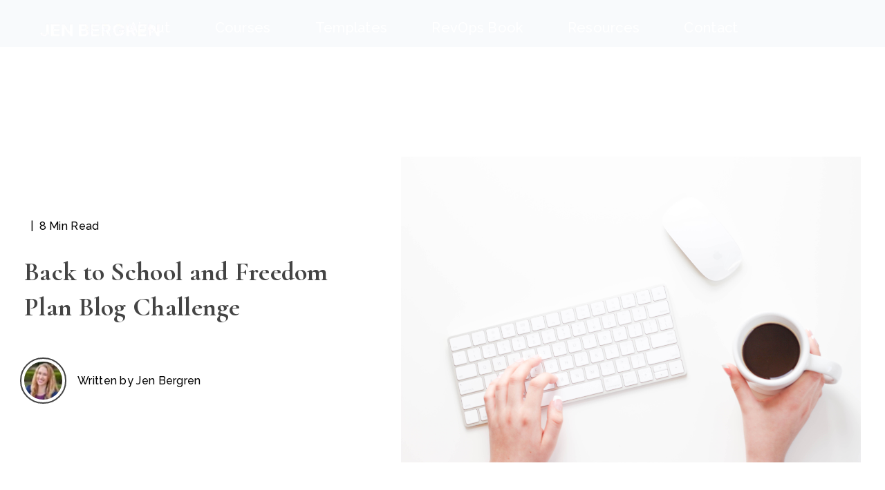

--- FILE ---
content_type: text/html; charset=UTF-8
request_url: https://www.jenbergren.com/blog/back-school-freedom-plan-blog-challenge
body_size: 6598
content:
<!doctype html><html lang="en"><head>
								<meta charset="utf-8">
								<title>Back to School and Freedom Plan Blog Challenge</title>
								 <link rel="shortcut icon" href="https://www.jenbergren.com/hubfs/Logos/documentation-education-favicon-1.png"> 
								<meta name="description" content="When Natalie Sisson, The Suitcase Entreprenuer, emailed me about her new 10-day Freedom Plan blog challenge, it sounded like a great idea to jump start creating content for this site ...">
								<meta name="viewport" content="width=device-width, initial-scale=1">
								
								
								
								
								
            
							
<meta name="viewport" content="width=device-width, initial-scale=1">

    <script src="/hs/hsstatic/jquery-libs/static-1.1/jquery/jquery-1.7.1.js"></script>
<script>hsjQuery = window['jQuery'];</script>
    <meta property="og:description" content="When Natalie Sisson, The Suitcase Entreprenuer, emailed me about her new 10-day Freedom Plan blog challenge, it sounded like a great idea to jump start creating content for this site ...">
    <meta property="og:title" content="Back to School and Freedom Plan Blog Challenge">
    <meta name="twitter:description" content="When Natalie Sisson, The Suitcase Entreprenuer, emailed me about her new 10-day Freedom Plan blog challenge, it sounded like a great idea to jump start creating content for this site ...">
    <meta name="twitter:title" content="Back to School and Freedom Plan Blog Challenge">

    

    
    <style>
a.cta_button{-moz-box-sizing:content-box !important;-webkit-box-sizing:content-box !important;box-sizing:content-box !important;vertical-align:middle}.hs-breadcrumb-menu{list-style-type:none;margin:0px 0px 0px 0px;padding:0px 0px 0px 0px}.hs-breadcrumb-menu-item{float:left;padding:10px 0px 10px 10px}.hs-breadcrumb-menu-divider:before{content:'›';padding-left:10px}.hs-featured-image-link{border:0}.hs-featured-image{float:right;margin:0 0 20px 20px;max-width:50%}@media (max-width: 568px){.hs-featured-image{float:none;margin:0;width:100%;max-width:100%}}.hs-screen-reader-text{clip:rect(1px, 1px, 1px, 1px);height:1px;overflow:hidden;position:absolute !important;width:1px}
</style>

<link rel="stylesheet" href="https://www.jenbergren.com/hubfs/hub_generated/template_assets/1/76661349674/1767141879548/template_main.min.css">
<link class="hs-async-css" rel="preload" href="https://fonts.googleapis.com/css2?family=Cormorant:wght@700&amp;family=Raleway:wght@500&amp;display=swap" as="style" onload="this.onload=null;this.rel='stylesheet'">
<noscript><link rel="stylesheet" href="https://fonts.googleapis.com/css2?family=Cormorant:wght@700&amp;family=Raleway:wght@500&amp;display=swap"></noscript>
<link rel="stylesheet" href="https://www.jenbergren.com/hubfs/hub_generated/template_assets/1/76651399233/1767141877619/template_theme-overrides.css">
<link class="hs-async-css" rel="preload" href="https://www.jenbergren.com/hubfs/hub_generated/template_assets/1/129900755338/1741820998654/template_Style.css" as="style" onload="this.onload=null;this.rel='stylesheet'">
<noscript><link rel="stylesheet" href="https://www.jenbergren.com/hubfs/hub_generated/template_assets/1/129900755338/1741820998654/template_Style.css"></noscript>
<link rel="stylesheet" href="https://www.jenbergren.com/hubfs/hub_generated/template_assets/1/119140396977/1741820998196/template_child.min.css">

<style>
				#hs_cos_wrapper_header_new-module-1 .exwhite__logo img { max-width:none !important; }

				
				.fixed .exuberant__header {
								    padding: 30px 20px !important;
				}
		
/* 	DEBUG ACTIONS BELOW	 */
		.exwhite__logo img {
				max-width: 52px;
				max-height: 47px;
				opacity: 1;
		}
		
		.fixed .exwhite__logo img {
				max-width: 52px;
				max-height: 47px;
				opacity: 0;
		}
		
		.fixed .exblack__logo img {
				max-width: 52px;
				max-height: 47px;
		}
		
		@media (max-width: 991px){
		
		.exuberant__left {
    width: auto !important;
}
				.fixed .exblack__logo {
				    position: sticky !important;
		}
				
		}
		
</style>


 <style>
.social_area li a svg path { fill:rgba(255, 255, 255,1.0); }
</style>

<style>
</style>

    <script type="application/ld+json">
{
  "mainEntityOfPage" : {
    "@type" : "WebPage",
    "@id" : "https://www.jenbergren.com/blog/back-school-freedom-plan-blog-challenge"
  },
  "author" : {
    "name" : "Jen Bergren",
    "url" : "https://www.jenbergren.com/blog/author/jen-bergren",
    "@type" : "Person"
  },
  "headline" : "Back to School and Freedom Plan Blog Challenge",
  "datePublished" : "2016-09-10T23:01:00.000Z",
  "dateModified" : "2023-08-14T22:01:26.018Z",
  "publisher" : {
    "name" : "Jen Bergren",
    "logo" : {
      "url" : "https://4030614.fs1.hubspotusercontent-na1.net/hubfs/4030614/Logos/JenBergren_LogoWhite-200px.png",
      "@type" : "ImageObject"
    },
    "@type" : "Organization"
  },
  "@context" : "https://schema.org",
  "@type" : "BlogPosting",
  "image" : [ "https://4030614.fs1.hubspotusercontent-na1.net/hubfs/4030614/Imported_Blog_Media/IMG_0631-1-Jun-01-2023-11-09-19-4346-PM.jpg" ]
}
</script>

<script src="https://cdnjs.cloudflare.com/ajax/libs/jquery/2.2.4/jquery.min.js"></script>

    
<!--  Added by GoogleAnalytics4 integration -->
<script>
var _hsp = window._hsp = window._hsp || [];
window.dataLayer = window.dataLayer || [];
function gtag(){dataLayer.push(arguments);}

var useGoogleConsentModeV2 = true;
var waitForUpdateMillis = 1000;


if (!window._hsGoogleConsentRunOnce) {
  window._hsGoogleConsentRunOnce = true;

  gtag('consent', 'default', {
    'ad_storage': 'denied',
    'analytics_storage': 'denied',
    'ad_user_data': 'denied',
    'ad_personalization': 'denied',
    'wait_for_update': waitForUpdateMillis
  });

  if (useGoogleConsentModeV2) {
    _hsp.push(['useGoogleConsentModeV2'])
  } else {
    _hsp.push(['addPrivacyConsentListener', function(consent){
      var hasAnalyticsConsent = consent && (consent.allowed || (consent.categories && consent.categories.analytics));
      var hasAdsConsent = consent && (consent.allowed || (consent.categories && consent.categories.advertisement));

      gtag('consent', 'update', {
        'ad_storage': hasAdsConsent ? 'granted' : 'denied',
        'analytics_storage': hasAnalyticsConsent ? 'granted' : 'denied',
        'ad_user_data': hasAdsConsent ? 'granted' : 'denied',
        'ad_personalization': hasAdsConsent ? 'granted' : 'denied'
      });
    }]);
  }
}

gtag('js', new Date());
gtag('set', 'developer_id.dZTQ1Zm', true);
gtag('config', 'G-YZEPEYPXJH');
</script>
<script async src="https://www.googletagmanager.com/gtag/js?id=G-YZEPEYPXJH"></script>

<!-- /Added by GoogleAnalytics4 integration -->



<link rel="amphtml" href="https://www.jenbergren.com/blog/back-school-freedom-plan-blog-challenge?hs_amp=true">

<meta property="og:image" content="https://www.jenbergren.com/hubfs/Imported_Blog_Media/IMG_0631-1-Jun-01-2023-11-09-19-4346-PM.jpg">
<meta property="og:image:width" content="5184">
<meta property="og:image:height" content="3456">

<meta name="twitter:image" content="https://www.jenbergren.com/hubfs/Imported_Blog_Media/IMG_0631-1-Jun-01-2023-11-09-19-4346-PM.jpg">


<meta property="og:url" content="https://www.jenbergren.com/blog/back-school-freedom-plan-blog-challenge">
<meta name="twitter:card" content="summary_large_image">

<link rel="canonical" href="https://www.jenbergren.com/blog/back-school-freedom-plan-blog-challenge">

<meta property="og:type" content="article">
<link rel="alternate" type="application/rss+xml" href="https://www.jenbergren.com/blog/rss.xml">
<meta name="twitter:domain" content="www.jenbergren.com">
<script src="//platform.linkedin.com/in.js" type="text/javascript">
    lang: en_US
</script>

<meta http-equiv="content-language" content="en">







				<meta name="generator" content="HubSpot"></head>

				<body>
								<div class="body-wrapper   hs-content-id-118412144915 hs-blog-post hs-blog-id-117781052783">

										 <div data-global-resource-path="Community_Minded child/templates/partials/header.html"><div class="container-fluid header">
<div class="row-fluid-wrapper">
<div class="row-fluid">
<div class="span12 widget-span widget-type-cell " style="" data-widget-type="cell" data-x="0" data-w="12">

<div class="row-fluid-wrapper row-depth-1 row-number-1 dnd-section">
<div class="row-fluid ">
<div class="span12 widget-span widget-type-custom_widget dnd-module" style="" data-widget-type="custom_widget" data-x="0" data-w="12">
<div id="hs_cos_wrapper_header_new-module-1" class="hs_cos_wrapper hs_cos_wrapper_widget hs_cos_wrapper_type_module" style="" data-hs-cos-general-type="widget" data-hs-cos-type="module">

<header class="exuberant__header"> 
     <div class="container">
         <div class="exuberant__row">
            <div class="exuberant__left">
             <div class="exwhitelogo__row">
															
				
               <div class="exwhite__logo">
                 <span id="hs_cos_wrapper_header_new-module-1_" class="hs_cos_wrapper hs_cos_wrapper_widget hs_cos_wrapper_type_logo" style="" data-hs-cos-general-type="widget" data-hs-cos-type="logo"><a href="https://www.jenbergren.com/" id="hs-link-header_new-module-1_" style="border-width:0px;border:0px;"><img src="https://www.jenbergren.com/hs-fs/hubfs/JenBergren_LogoWhite.png?width=200&amp;height=50&amp;name=JenBergren_LogoWhite.png" class="hs-image-widget " height="50" style="height: auto;width:200px;border-width:0px;border:0px;" width="200" alt="JenBergren_LogoWhite" title="JenBergren_LogoWhite" srcset="https://www.jenbergren.com/hs-fs/hubfs/JenBergren_LogoWhite.png?width=100&amp;height=25&amp;name=JenBergren_LogoWhite.png 100w, https://www.jenbergren.com/hs-fs/hubfs/JenBergren_LogoWhite.png?width=200&amp;height=50&amp;name=JenBergren_LogoWhite.png 200w, https://www.jenbergren.com/hs-fs/hubfs/JenBergren_LogoWhite.png?width=300&amp;height=75&amp;name=JenBergren_LogoWhite.png 300w, https://www.jenbergren.com/hs-fs/hubfs/JenBergren_LogoWhite.png?width=400&amp;height=100&amp;name=JenBergren_LogoWhite.png 400w, https://www.jenbergren.com/hs-fs/hubfs/JenBergren_LogoWhite.png?width=500&amp;height=125&amp;name=JenBergren_LogoWhite.png 500w, https://www.jenbergren.com/hs-fs/hubfs/JenBergren_LogoWhite.png?width=600&amp;height=150&amp;name=JenBergren_LogoWhite.png 600w" sizes="(max-width: 200px) 100vw, 200px"></a></span>
               </div>

               <div class="exblack__logo">
                 <span id="hs_cos_wrapper_header_new-module-1_" class="hs_cos_wrapper hs_cos_wrapper_widget hs_cos_wrapper_type_logo" style="" data-hs-cos-general-type="widget" data-hs-cos-type="logo"><a href="https://www.jenbergren.com/" id="hs-link-header_new-module-1_" style="border-width:0px;border:0px;"><img src="https://www.jenbergren.com/hs-fs/hubfs/Logos/JenBergren_LogoPurple-200px.png?width=200&amp;height=50&amp;name=JenBergren_LogoPurple-200px.png" class="hs-image-widget " height="50" style="height: auto;width:200px;border-width:0px;border:0px;" width="200" alt="JenBergren_LogoPurple-200px" title="JenBergren_LogoPurple-200px" srcset="https://www.jenbergren.com/hs-fs/hubfs/Logos/JenBergren_LogoPurple-200px.png?width=100&amp;height=25&amp;name=JenBergren_LogoPurple-200px.png 100w, https://www.jenbergren.com/hs-fs/hubfs/Logos/JenBergren_LogoPurple-200px.png?width=200&amp;height=50&amp;name=JenBergren_LogoPurple-200px.png 200w, https://www.jenbergren.com/hs-fs/hubfs/Logos/JenBergren_LogoPurple-200px.png?width=300&amp;height=75&amp;name=JenBergren_LogoPurple-200px.png 300w, https://www.jenbergren.com/hs-fs/hubfs/Logos/JenBergren_LogoPurple-200px.png?width=400&amp;height=100&amp;name=JenBergren_LogoPurple-200px.png 400w, https://www.jenbergren.com/hs-fs/hubfs/Logos/JenBergren_LogoPurple-200px.png?width=500&amp;height=125&amp;name=JenBergren_LogoPurple-200px.png 500w, https://www.jenbergren.com/hs-fs/hubfs/Logos/JenBergren_LogoPurple-200px.png?width=600&amp;height=150&amp;name=JenBergren_LogoPurple-200px.png 600w" sizes="(max-width: 200px) 100vw, 200px"></a></span>
               </div>
									
               
              </div>

            </div>
											
											
            <div class="exuberant__right">
                <nav class="mainmenu">
                  <span id="hs_cos_wrapper_header_new-module-1_" class="hs_cos_wrapper hs_cos_wrapper_widget hs_cos_wrapper_type_menu" style="" data-hs-cos-general-type="widget" data-hs-cos-type="menu"><div id="hs_menu_wrapper_header_new-module-1_" class="hs-menu-wrapper active-branch flyouts hs-menu-flow-horizontal" role="navigation" data-sitemap-name="default" data-menu-id="116154551446" aria-label="Navigation Menu">
 <ul role="menu">
  <li class="hs-menu-item hs-menu-depth-1" role="none"><a href="https://www.jenbergren.com/about" role="menuitem">About</a></li>
  <li class="hs-menu-item hs-menu-depth-1" role="none"><a href="https://www.jenbergren.com/courses" role="menuitem">Courses</a></li>
  <li class="hs-menu-item hs-menu-depth-1" role="none"><a href="https://www.jenbergren.com/templates" role="menuitem">Templates</a></li>
  <li class="hs-menu-item hs-menu-depth-1" role="none"><a href="https://www.jenbergren.com/book-what-is-revops" role="menuitem">RevOps Book</a></li>
  <li class="hs-menu-item hs-menu-depth-1 hs-item-has-children" role="none"><a href="javascript:;" aria-haspopup="true" aria-expanded="false" role="menuitem">Resources</a>
   <ul role="menu" class="hs-menu-children-wrapper">
    <li class="hs-menu-item hs-menu-depth-2" role="none"><a href="https://www.jenbergren.com/blog" role="menuitem">Blog</a></li>
    <li class="hs-menu-item hs-menu-depth-2" role="none"><a href="https://www.jenbergren.com/speaking" role="menuitem">Speaking</a></li>
    <li class="hs-menu-item hs-menu-depth-2" role="none"><a href="https://www.jenbergren.com/articles" role="menuitem">Articles</a></li>
    <li class="hs-menu-item hs-menu-depth-2" role="none"><a href="https://jenbergren.substack.com/" role="menuitem" target="_blank" rel="noopener">Generalist Newsletter</a></li>
    <li class="hs-menu-item hs-menu-depth-2" role="none"><a href="https://medium.com/@JenBergren" role="menuitem" target="_blank" rel="noopener">Book Reviews</a></li>
    <li class="hs-menu-item hs-menu-depth-2" role="none"><a href="https://www.jenbergren.com/resources" role="menuitem">Curated Resources</a></li>
   </ul></li>
  <li class="hs-menu-item hs-menu-depth-1" role="none"><a href="https://www.jenbergren.com/contact" role="menuitem">Contact</a></li>
 </ul>
</div></span>
                </nav>
           </div>
											
         </div>
     </div>
</header>

</div>

</div><!--end widget-span -->
</div><!--end row-->
</div><!--end row-wrapper -->

</div><!--end widget-span -->
</div>
</div>
</div></div> 

										
<main class="body-container-wrapper">
  <div class="body-container body-container--blog-post">
			

      <div class="row-fluid">
         <div class="container">
            <div id="hs_cos_wrapper_ebook-section" class="hs_cos_wrapper hs_cos_wrapper_widget hs_cos_wrapper_type_module" style="" data-hs-cos-general-type="widget" data-hs-cos-type="module"><div class="inner-post-hero">
   <div class="inner-post-heroleft">
      <div class="inner-post-timeread">
         
         &nbsp; | &nbsp;
         <div class="hubspot-min-team">
            
            
            
            
            
            8 Min Read
            
         </div>
      </div>
      <div class="inner-posthero-title">
          <h1><span id="hs_cos_wrapper_name" class="hs_cos_wrapper hs_cos_wrapper_meta_field hs_cos_wrapper_type_text" style="" data-hs-cos-general-type="meta_field" data-hs-cos-type="text">Back to School and Freedom Plan Blog Challenge</span></h1>
      </div>
     <div class="inner-post-date">
         <div id="hubspot-author_data" class="hubspot-editable" data-hubspot-form-id="author_data" data-hubspot-name="Blog Author">
            
            <div class="author-image-inner">
               
               <img loading="" src="https://www.jenbergren.com/hubfs/Jen_0954_purple_sq-50px.jpg" alt="Picture of Jen Bergren">
            </div>
            

            <div class="blog_post_author_row">
               <a class="author-link" href="https://www.jenbergren.com/blog/author/jen-bergren">
               Written by  Jen Bergren
               </a> 
               
            </div>
        
            

           
         </div>
         
      </div>
   </div>
   <div class="post-iteminner-featured">
       <div class="hs-featured-image-link" style="background-image:url('https://www.jenbergren.com/hubfs/Imported_Blog_Media/IMG_0631-1-Jun-01-2023-11-09-19-4346-PM.jpg')">
      </div>
   </div>
</div></div>
        </div>
    </div>
    
    
    
    <div class="row-fluid">
    <div class="container">
      
           <div class="blog-section">
    <div class="blog-post-wrapper cell-wrapper">
       <div class="blog-section">
            <div class="blog-post-wrapper cell-wrapper post-inner-two">
            
              
              <div class="inner-post-body">
                <div class="section post-body">
                    <span id="hs_cos_wrapper_post_body" class="hs_cos_wrapper hs_cos_wrapper_meta_field hs_cos_wrapper_type_rich_text" style="" data-hs-cos-general-type="meta_field" data-hs-cos-type="rich_text"><figure id="attachment_1551" class="wp-caption aligncenter" style="width: 800px;" aria-describedby="caption-attachment-1551"><img data-attachment-id="1551" data-permalink="http://jenbergren.com/back-school-freedom-plan-blog-challenge/img_0631-1small/" data-orig-file="https://i0.wp.com/jenbergren.com/wp-content/uploads/2016/09/IMG_0631-1small.jpg?fit=1200%2C525" data-orig-size="1200,525" data-comments-opened="1" data-image-meta="{&quot;aperture&quot;:&quot;0&quot;,&quot;credit&quot;:&quot;&quot;,&quot;camera&quot;:&quot;&quot;,&quot;caption&quot;:&quot;&quot;,&quot;created_timestamp&quot;:&quot;0&quot;,&quot;copyright&quot;:&quot;&quot;,&quot;focal_length&quot;:&quot;0&quot;,&quot;iso&quot;:&quot;0&quot;,&quot;shutter_speed&quot;:&quot;0&quot;,&quot;title&quot;:&quot;&quot;,&quot;orientation&quot;:&quot;0&quot;}" data-image-title="img_0631-1small" data-image-description="" data-image-caption="" data-medium-file="https://i0.wp.com/jenbergren.com/wp-content/uploads/2016/09/IMG_0631-1small.jpg?fit=300%2C131" data-large-file="https://i0.wp.com/jenbergren.com/wp-content/uploads/2016/09/IMG_0631-1small.jpg?fit=800%2C350" decoding="async" class="wp-image-1551 size-large" src="https://www.jenbergren.com/hs-fs/hubfs/Imported_Blog_Media/IMG_0631-1small-3.jpg?width=800&amp;height=350&amp;name=IMG_0631-1small-3.jpg" alt="jen Bergren desk creative director san diego entreprenuer " width="800" height="350" srcset="https://4030614.fs1.hubspotusercontent-na1.net/hubfs/4030614/Imported_Blog_Media/IMG_0631-1small-1.jpg, https://static.hsstatic.net/BlogImporterAssetsUI/ex/missing-image.png 1024w, https://4030614.fs1.hubspotusercontent-na1.net/hubfs/4030614/Imported_Blog_Media/IMG_0631-1small-2.jpg, https://static.hsstatic.net/BlogImporterAssetsUI/ex/missing-image.png 300w, https://4030614.fs1.hubspotusercontent-na1.net/hubfs/4030614/Imported_Blog_Media/IMG_0631-1small-4.jpg, https://static.hsstatic.net/BlogImporterAssetsUI/ex/missing-image.png 768w, https://www.jenbergren.com/hubfs/Imported_Blog_Media/IMG_0631-1small.jpg 1200w" sizes="(max-width: 800px) 100vw, 800px" data-recalc-dims="1">
<figcaption id="caption-attachment-1551" class="wp-caption-text">Photo credit: ForCreativepreneurs Stock, Creative Market</figcaption>
</figure>
<p>When <a href="http://suitcaseentrepreneur.com/10-day-blog-challenge/">Natalie Sisson, The Suitcase Entreprenuer,</a> emailed me about her new 10-day Freedom Plan blog challenge, it sounded like a great idea to jump start creating content for this site again after concentrating on<a href="http://fetchlight.com"> my other business</a>…with a chance to win some great prizes including travel to a coaching retreat! Traveling has been one of my dreams for many years, so this program was right up my alley!</p>
<!--more-->
<p>Today’s challenge is about <a href="http://suitcaseentrepreneur.com/10-day-blog-challenge/10dbc-day-1?inf_contact_key=9877c421698a3fb4e761b5eb891339b36ba3826ccde53f97d60129d9a717b40a">finding your focus</a>. Natalie spoke about the things preventing people from working toward their dream life and said that she most often hears people mention:</p>
<ul>
<li><em>I don’t have the time</em></li>
<li><em>I don’t have the money</em></li>
<li><em>I don’t have the freedom to do that</em></li>
</ul>
<p>The challenges I personally have been facing are about a lack of both time and money, and I have been doing a lot of deep thinking and long-term planning this year to solve those problems. It’s been five years since I left a full-time corporate job to start my own business, which unfortunately means five years of not having money to live the life I want. My business is still in debt with start-up expenses, and I was working 24/7 for years to make it successful while still working a part-time magazine design director job to pay basic living expenses.</p>
<p><a href="http://thefreedomplan.rocks/ten"><img data-attachment-id="1546" data-permalink="http://jenbergren.com/back-school-freedom-plan-blog-challenge/blog-challenge-badge-12/" data-orig-file="https://i0.wp.com/jenbergren.com/wp-content/uploads/2016/09/blog-challenge-badge-12.png?fit=625%2C625" data-orig-size="625,625" data-comments-opened="1" data-image-meta="{&quot;aperture&quot;:&quot;0&quot;,&quot;credit&quot;:&quot;&quot;,&quot;camera&quot;:&quot;&quot;,&quot;caption&quot;:&quot;&quot;,&quot;created_timestamp&quot;:&quot;0&quot;,&quot;copyright&quot;:&quot;&quot;,&quot;focal_length&quot;:&quot;0&quot;,&quot;iso&quot;:&quot;0&quot;,&quot;shutter_speed&quot;:&quot;0&quot;,&quot;title&quot;:&quot;&quot;,&quot;orientation&quot;:&quot;0&quot;}" data-image-title="blog-challenge-badge-12" data-image-description="" data-image-caption="" data-medium-file="https://i0.wp.com/jenbergren.com/wp-content/uploads/2016/09/blog-challenge-badge-12.png?fit=300%2C300" data-large-file="https://i0.wp.com/jenbergren.com/wp-content/uploads/2016/09/blog-challenge-badge-12.png?fit=625%2C625" decoding="async" loading="lazy" class="alignright size-medium wp-image-1546" src="https://www.jenbergren.com/hs-fs/hubfs/Imported_Blog_Media/blog-challenge-badge-12-Jun-01-2023-11-09-17-2905-PM.png?width=300&amp;height=300&amp;name=blog-challenge-badge-12-Jun-01-2023-11-09-17-2905-PM.png" alt="blog-challenge-badge-12" width="300" height="300" srcset="https://4030614.fs1.hubspotusercontent-na1.net/hubfs/4030614/Imported_Blog_Media/blog-challenge-badge-12-Jun-01-2023-11-16-50-3042-PM.png, https://static.hsstatic.net/BlogImporterAssetsUI/ex/missing-image.png 300w, https://4030614.fs1.hubspotusercontent-na1.net/hubfs/4030614/Imported_Blog_Media/blog-challenge-badge-12-Jun-01-2023-11-16-49-6445-PM.png, https://static.hsstatic.net/BlogImporterAssetsUI/ex/missing-image.png 150w, https://www.jenbergren.com/hubfs/Imported_Blog_Media/blog-challenge-badge-12-Jun-01-2023-11-16-49-4364-PM.png 625w" sizes="(max-width: 300px) 100vw, 300px"></a></p>
<p>This year I started working on changes with help from the experts who inspired me to start my business, beginning with a business coaching bootcamp January-March. Most recently, and after much research, I made the big decision to go back to school to get an MBA in digital marketing in order to eventually find a job I both enjoy and that will pay for the life of traveling and style that I have always imagined for myself. I have a plan to shift/pivot my other business to take up less of my time and still keep the parts of it I enjoy. And this post is supposed to be 300 words max, so this is the end for today!</p>
<p><em>This blog post is in response to Natalie’s <a href="http://suitcaseentrepreneur.com/10-day-blog-challenge/10dbc-day-1">10 Day Freedom Plan Blog Challenge Day 1</a></em></p></span>
                  
                  
                </div>
                
                
                
                
                
                
           
              
        
         
              
          </div>   
            
        </div>
    </div>
</div>

      
      
      </div>
      
      
    </div>
    
   
    
    
      <div class="row-fluid related-post">
         <div class="container">
            
            <div id="hs_cos_wrapper_Related_Articles" class="hs_cos_wrapper hs_cos_wrapper_widget hs_cos_wrapper_type_module" style="" data-hs-cos-general-type="widget" data-hs-cos-type="module"><div class="related-title">
   <h2>
    Related Articles    
   </h2>
</div>
</div>
        </div>
    </div>
    
    
    
    

  </div>

 

										 <div data-global-resource-path="Community_Minded child/templates/partials/footer.html"><div class="container-fluid footer">
<div class="row-fluid-wrapper">
<div class="row-fluid">
<div class="span12 widget-span widget-type-cell " style="" data-widget-type="cell" data-x="0" data-w="12">

<div class="row-fluid-wrapper row-depth-1 row-number-1 dnd-section">
<div class="row-fluid ">
<div class="span12 widget-span widget-type-custom_widget dnd-module" style="" data-widget-type="custom_widget" data-x="0" data-w="12">
<div id="hs_cos_wrapper_footer_new-module-1" class="hs_cos_wrapper hs_cos_wrapper_widget hs_cos_wrapper_type_module" style="" data-hs-cos-general-type="widget" data-hs-cos-type="module"><style>
					#hs_cos_wrapper_footer_new-module-1 .social_area li a svg path { fill:#FFFFFF; }

</style>

<footer class="footer__main">
      <div class="container">
        
         <div class="footer__logo">
           
           <span id="hs_cos_wrapper_footer_new-module-1_" class="hs_cos_wrapper hs_cos_wrapper_widget hs_cos_wrapper_type_logo" style="" data-hs-cos-general-type="widget" data-hs-cos-type="logo"></span>
          
         </div>
        
         <div class="footer__row">
													     
												
													
													
													
           
           
         </div>
         <div class="footer__copyright_new">
             Copyright @2025 <br> Developed by Remotish Agency
         </div>
        
        
      </div>
</footer>



</div>

</div><!--end widget-span -->
</div><!--end row-->
</div><!--end row-wrapper -->

</div><!--end widget-span -->
</div>
</div>
</div></div> 

								</div>
								
										
								 
								
<!-- HubSpot performance collection script -->
<script defer src="/hs/hsstatic/content-cwv-embed/static-1.1293/embed.js"></script>
<script defer src="https://www.jenbergren.com/hubfs/hub_generated/template_assets/1/76661280317/1767141881839/template_main.min.js"></script>
<script src="https://www.jenbergren.com/hs-fs/hub/4030614/hub_generated/template_assets/119140116777/1686104884283/Community_Minded_child/child.min.js"></script>
<script>
var hsVars = hsVars || {}; hsVars['language'] = 'en';
</script>

<script src="/hs/hsstatic/cos-i18n/static-1.53/bundles/project.js"></script>
<script src="/hs/hsstatic/keyboard-accessible-menu-flyouts/static-1.17/bundles/project.js"></script>


<script defer>
    window.addEventListener('scroll', function() {
        var header = document.querySelector('.header');
        var exwhiteLogo = document.querySelector('.exwhite__logo');
// 						var exblackLogo = document.querySelector('.exblack__logo');
        
        if (header.classList.contains('fixed')) {
										  console.log("The user performed the scroll action! Hiding white logo...")
            exwhiteLogo.style.opacity = '0';
										  exwhiteLogo.style.height = '0';
// 									exwhiteLogo.style.display = 'none';
        } else {
										console.log("The user performed the IDLE action! Showing white logo again...")
										  exwhiteLogo.style.opacity = '1';
            exwhiteLogo.style.display = 'block';
										  exwhiteLogo.style.height = 'auto';
        }
    });
</script>


<!-- Start of HubSpot Analytics Code -->
<script type="text/javascript">
var _hsq = _hsq || [];
_hsq.push(["setContentType", "blog-post"]);
_hsq.push(["setCanonicalUrl", "https:\/\/www.jenbergren.com\/blog\/back-school-freedom-plan-blog-challenge"]);
_hsq.push(["setPageId", "118412144915"]);
_hsq.push(["setContentMetadata", {
    "contentPageId": 118412144915,
    "legacyPageId": "118412144915",
    "contentFolderId": null,
    "contentGroupId": 117781052783,
    "abTestId": null,
    "languageVariantId": 118412144915,
    "languageCode": "en",
    
    
}]);
</script>

<script type="text/javascript" id="hs-script-loader" async defer src="/hs/scriptloader/4030614.js"></script>
<!-- End of HubSpot Analytics Code -->


<script type="text/javascript">
var hsVars = {
    render_id: "249fa196-34e2-4c1f-82de-360d169c68ec",
    ticks: 1766333729474,
    page_id: 118412144915,
    
    content_group_id: 117781052783,
    portal_id: 4030614,
    app_hs_base_url: "https://app.hubspot.com",
    cp_hs_base_url: "https://cp.hubspot.com",
    language: "en",
    analytics_page_type: "blog-post",
    scp_content_type: "",
    
    analytics_page_id: "118412144915",
    category_id: 3,
    folder_id: 0,
    is_hubspot_user: false
}
</script>


<script defer src="/hs/hsstatic/HubspotToolsMenu/static-1.432/js/index.js"></script>



<div id="fb-root"></div>
  <script>(function(d, s, id) {
  var js, fjs = d.getElementsByTagName(s)[0];
  if (d.getElementById(id)) return;
  js = d.createElement(s); js.id = id;
  js.src = "//connect.facebook.net/en_GB/sdk.js#xfbml=1&version=v3.0";
  fjs.parentNode.insertBefore(js, fjs);
 }(document, 'script', 'facebook-jssdk'));</script> <script>!function(d,s,id){var js,fjs=d.getElementsByTagName(s)[0];if(!d.getElementById(id)){js=d.createElement(s);js.id=id;js.src="https://platform.twitter.com/widgets.js";fjs.parentNode.insertBefore(js,fjs);}}(document,"script","twitter-wjs");</script>
 


				

</main></div></body></html>

--- FILE ---
content_type: text/css
request_url: https://www.jenbergren.com/hubfs/hub_generated/template_assets/1/76661349674/1767141879548/template_main.min.css
body_size: 19197
content:
*, *:before, *:after {
  box-sizing: border-box;
}
/*! normalize.css v8.0.1 | MIT License | github.com/necolas/normalize.css */

/* Document
   ========================================================================== */

/**
 * 1. Correct the line height in all browsers.
 * 2. Prevent adjustments of font size after orientation changes in iOS.
 */

html {
  line-height: 1.15; /* 1 */
  -webkit-text-size-adjust: 100%; /* 2 */
}

/* Sections
   ========================================================================== */

/**
 * Remove the margin in all browsers.
 */

body {
  margin: 0;
}

/**
 * Render the `main` element consistently in IE.
 */

main {
  display: block;
}

/**
 * Correct the font size and margin on `h1` elements within `section` and
 * `article` contexts in Chrome, Firefox, and Safari.
 */

h1 {
  font-size: 2em;
  margin: 0.67em 0;
}

/* Grouping content
   ========================================================================== */

/**
 * 1. Add the correct box sizing in Firefox.
 * 2. Show the overflow in Edge and IE.
 */

hr {
  box-sizing: content-box; /* 1 */
  height: 0; /* 1 */
  overflow: visible; /* 2 */
}

/**
 * 1. Correct the inheritance and scaling of font size in all browsers.
 * 2. Correct the odd `em` font sizing in all browsers.
 */

pre {
  font-family: monospace, monospace; /* 1 */
  font-size: 1em; /* 2 */
}

/* Text-level semantics
   ========================================================================== */

/**
 * Remove the gray background on active links in IE 10.
 */

a {
  background-color: transparent;
}

/**
 * 1. Remove the bottom border in Chrome 57-
 * 2. Add the correct text decoration in Chrome, Edge, IE, Opera, and Safari.
 */

abbr[title] {
  border-bottom: none; /* 1 */
  text-decoration: underline; /* 2 */
  text-decoration: underline dotted; /* 2 */
}

/**
 * Add the correct font weight in Chrome, Edge, and Safari.
 */

b,
strong {
  font-weight: bolder;
}

/**
 * 1. Correct the inheritance and scaling of font size in all browsers.
 * 2. Correct the odd `em` font sizing in all browsers.
 */

code,
kbd,
samp {
  font-family: monospace, monospace; /* 1 */
  font-size: 1em; /* 2 */
}

/**
 * Add the correct font size in all browsers.
 */

small {
  font-size: 80%;
}

/**
 * Prevent `sub` and `sup` elements from affecting the line height in
 * all browsers.
 */

sub,
sup {
  font-size: 75%;
  line-height: 0;
  position: relative;
  vertical-align: baseline;
}

sub {
  bottom: -0.25em;
}

sup {
  top: -0.5em;
}

/* Embedded content
   ========================================================================== */

/**
 * Remove the border on images inside links in IE 10.
 */

img {
  border-style: none;
}

/* Forms
   ========================================================================== */

/**
 * 1. Change the font styles in all browsers.
 * 2. Remove the margin in Firefox and Safari.
 */

button,
input,
optgroup,
select,
textarea {
  font-family: inherit; /* 1 */
  font-size: 100%; /* 1 */
  line-height: 1.15; /* 1 */
  margin: 0; /* 2 */
}

/**
 * Show the overflow in IE.
 * 1. Show the overflow in Edge.
 */

button,
input { /* 1 */
  overflow: visible;
}

/**
 * Remove the inheritance of text transform in Edge, Firefox, and IE.
 * 1. Remove the inheritance of text transform in Firefox.
 */

button,
select { /* 1 */
  text-transform: none;
}

/**
 * Correct the inability to style clickable types in iOS and Safari.
 */

button,
[type="button"],
[type="reset"],
[type="submit"] {
  -webkit-appearance: button;
}

/**
 * Remove the inner border and padding in Firefox.
 */

button::-moz-focus-inner,
[type="button"]::-moz-focus-inner,
[type="reset"]::-moz-focus-inner,
[type="submit"]::-moz-focus-inner {
  border-style: none;
  padding: 0;
}

/**
 * Restore the focus styles unset by the previous rule.
 */

button:-moz-focusring,
[type="button"]:-moz-focusring,
[type="reset"]:-moz-focusring,
[type="submit"]:-moz-focusring {
  outline: 1px dotted ButtonText;
}

/**
 * Correct the padding in Firefox.
 */

fieldset {
  padding: 0.35em 0.75em 0.625em;
}

/**
 * 1. Correct the text wrapping in Edge and IE.
 * 2. Correct the color inheritance from `fieldset` elements in IE.
 * 3. Remove the padding so developers are not caught out when they zero out
 *    `fieldset` elements in all browsers.
 */

legend {
  box-sizing: border-box; /* 1 */
  color: inherit; /* 2 */
  display: table; /* 1 */
  max-width: 100%; /* 1 */
  padding: 0; /* 3 */
  white-space: normal; /* 1 */
}

/**
 * Add the correct vertical alignment in Chrome, Firefox, and Opera.
 */

progress {
  vertical-align: baseline;
}

/**
 * Remove the default vertical scrollbar in IE 10+.
 */

textarea {
  overflow: auto;
}

/**
 * 1. Add the correct box sizing in IE 10.
 * 2. Remove the padding in IE 10.
 */

[type="checkbox"],
[type="radio"] {
  box-sizing: border-box; /* 1 */
  padding: 0; /* 2 */
}

/**
 * Correct the cursor style of increment and decrement buttons in Chrome.
 */

[type="number"]::-webkit-inner-spin-button,
[type="number"]::-webkit-outer-spin-button {
  height: auto;
}

/**
 * 1. Correct the odd appearance in Chrome and Safari.
 * 2. Correct the outline style in Safari.
 */

[type="search"] {
  -webkit-appearance: textfield; /* 1 */
  outline-offset: -2px; /* 2 */
}

/**
 * Remove the inner padding in Chrome and Safari on macOS.
 */

[type="search"]::-webkit-search-decoration {
  -webkit-appearance: none;
}

/**
 * 1. Correct the inability to style clickable types in iOS and Safari.
 * 2. Change font properties to `inherit` in Safari.
 */

::-webkit-file-upload-button {
  -webkit-appearance: button; /* 1 */
  font: inherit; /* 2 */
}

/* Interactive
   ========================================================================== */

/*
 * Add the correct display in Edge, IE 10+, and Firefox.
 */

details {
  display: block;
}

/*
 * Add the correct display in all browsers.
 */

summary {
  display: list-item;
}

/* Misc
   ========================================================================== */

/**
 * Add the correct display in IE 10+.
 */

template {
  display: none;
}

/**
 * Add the correct display in IE 10.
 */

[hidden] {
  display: none;
}
/* Responsive Grid */

.row-fluid {
    width: 100%;
    *zoom: 1;
}

.row-fluid:before, .row-fluid:after {
    display: table;
    content: "";
}

.row-fluid:after {
    clear: both;
}

.row-fluid [class*="span"] {
    display: block;
    float: left;
    width: 100%;
    min-height: 28px;
    margin-left: 2.127659574%;
    *margin-left: 2.0744680846382977%;
    -webkit-box-sizing: border-box;
    -moz-box-sizing: border-box;
    -ms-box-sizing: border-box;
    box-sizing: border-box;
}

.row-fluid [class*="span"]:first-child {
    margin-left: 0;
}

.row-fluid .span12 {
    width: 99.99999998999999%;
    *width: 99.94680850063828%;
}

.row-fluid .span11 {
    width: 91.489361693%;
    *width: 91.4361702036383%;
}

.row-fluid .span10 {
    width: 82.97872339599999%;
    *width: 82.92553190663828%;
}

.row-fluid .span9 {
    width: 74.468085099%;
    *width: 74.4148936096383%;
}

.row-fluid .span8 {
    width: 65.95744680199999%;
    *width: 65.90425531263828%;
}

.row-fluid .span7 {
    width: 57.446808505%;
    *width: 57.3936170156383%;
}

.row-fluid .span6 {
    width: 48.93617020799999%;
    *width: 48.88297871863829%;
}

.row-fluid .span5 {
    width: 40.425531911%;
    *width: 40.3723404216383%;
}

.row-fluid .span4 {
    width: 31.914893614%;
    *width: 31.8617021246383%;
}

.row-fluid .span3 {
    width: 23.404255317%;
    *width: 23.3510638276383%;
}

.row-fluid .span2 {
    width: 14.89361702%;
    *width: 14.8404255306383%;
}

.row-fluid .span1 {
    width: 6.382978723%;
    *width: 6.329787233638298%;
}

.container-fluid {
    *zoom: 1;
}

.container-fluid:before, .container-fluid:after {
    display: table;
    content: "";
}

.container-fluid:after {
    clear: both;
}

@media (max-width: 767px) {
    .row-fluid {
        width: 100%;
    }

    .row-fluid [class*="span"] {
        display: block;
        float: none;
        width: auto;
        margin-left: 0;
    }
}

@media (min-width: 768px) and (max-width: 1139px) {
    .row-fluid {
        width: 100%;
        *zoom: 1;
    }

    .row-fluid:before, .row-fluid:after {
        display: table;
        content: "";
    }

    .row-fluid:after {
        clear: both;
    }

    .row-fluid [class*="span"] {
        display: block;
        float: left;
        width: 100%;
        min-height: 28px;
        margin-left: 2.762430939%;
        *margin-left: 2.709239449638298%;
        -webkit-box-sizing: border-box;
        -moz-box-sizing: border-box;
        -ms-box-sizing: border-box;
        box-sizing: border-box;
    }

    .row-fluid [class*="span"]:first-child {
        margin-left: 0;
    }

    .row-fluid .span12 {
        width: 99.999999993%;
        *width: 99.9468085036383%;
    }

    .row-fluid .span11 {
        width: 91.436464082%;
        *width: 91.38327259263829%;
    }

    .row-fluid .span10 {
        width: 82.87292817100001%;
        *width: 82.8197366816383%;
    }

    .row-fluid .span9 {
        width: 74.30939226%;
        *width: 74.25620077063829%;
    }

    .row-fluid .span8 {
        width: 65.74585634900001%;
        *width: 65.6926648596383%;
    }

    .row-fluid .span7 {
        width: 57.182320438000005%;
        *width: 57.129128948638304%;
    }

    .row-fluid .span6 {
        width: 48.618784527%;
        *width: 48.5655930376383%;
    }

    .row-fluid .span5 {
        width: 40.055248616%;
        *width: 40.0020571266383%;
    }

    .row-fluid .span4 {
        width: 31.491712705%;
        *width: 31.4385212156383%;
    }

    .row-fluid .span3 {
        width: 22.928176794%;
        *width: 22.874985304638297%;
    }

    .row-fluid .span2 {
        width: 14.364640883%;
        *width: 14.311449393638298%;
    }

    .row-fluid .span1 {
        width: 5.801104972%;
        *width: 5.747913482638298%;
    }
}

@media (min-width: 1280px) {
    .row-fluid {
        width: 100%;
        *zoom: 1;
    }

    .row-fluid:before, .row-fluid:after {
        display: table;
        content: "";
    }

    .row-fluid:after {
        clear: both;
    }

    .row-fluid [class*="span"] {
        display: block;
        float: left;
        width: 100%;
        min-height: 28px;
        margin-left: 2.564102564%;
        *margin-left: 2.510911074638298%;
        -webkit-box-sizing: border-box;
        -moz-box-sizing: border-box;
        -ms-box-sizing: border-box;
        box-sizing: border-box;
    }

    .row-fluid [class*="span"]:first-child {
        margin-left: 0;
    }

    .row-fluid .span12 {
        width: 100%;
        *width: 99.94680851063829%;
    }

    .row-fluid .span11 {
        width: 91.45299145300001%;
        *width: 91.3997999636383%;
    }

    .row-fluid .span10 {
        width: 82.905982906%;
        *width: 82.8527914166383%;
    }

    .row-fluid .span9 {
        width: 74.358974359%;
        *width: 74.30578286963829%;
    }

    .row-fluid .span8 {
        width: 65.81196581200001%;
        *width: 65.7587743226383%;
    }

    .row-fluid .span7 {
        width: 57.264957265%;
        *width: 57.2117657756383%;
    }

    .row-fluid .span6 {
        width: 48.717948718%;
        *width: 48.6647572286383%;
    }

    .row-fluid .span5 {
        width: 40.170940171000005%;
        *width: 40.117748681638304%;
    }

    .row-fluid .span4 {
        width: 31.623931624%;
        *width: 31.5707401346383%;
    }

    .row-fluid .span3 {
        width: 23.076923077%;
        *width: 23.0237315876383%;
    }

    .row-fluid .span2 {
        width: 14.529914530000001%;
        *width: 14.4767230406383%;
    }

    .row-fluid .span1 {
        width: 5.982905983%;
        *width: 5.929714493638298%;
    }
}

/* Clearfix */

.clearfix {
    *zoom: 1;
}

.clearfix:before, .clearfix:after {
    display: table;
    content: "";
}

.clearfix:after {
    clear: both;
}

/* Visibilty Classes */

.hide {
    display: none;
}

.show {
    display: block;
}

.invisible {
    visibility: hidden;
}

.hidden {
    display: none;
    visibility: hidden;
}

/* Responsive Visibilty Classes */

.visible-phone {
    display: none !important;
}

.visible-tablet {
    display: none !important;
}

.hidden-desktop {
    display: none !important;
}

@media (max-width: 767px) {
    .visible-phone {
        display: inherit !important;
    }

    .hidden-phone {
        display: none !important;
    }

    .hidden-desktop {
        display: inherit !important;
    }

    .visible-desktop {
        display: none !important;
    }
}

@media (min-width: 768px) and (max-width: 1139px) {
    .visible-tablet {
        display: inherit !important;
    }

    .hidden-tablet {
        display: none !important;
    }

    .hidden-desktop {
        display: inherit !important;
    }

    .visible-desktop {
        display: none !important ;
    }
}
.content-wrapper {
  margin: 0 auto;
  max-width: 1240px;
  padding: 0 20px;
}

@media screen and (min-width: 1380px) {
  .content-wrapper {
    padding: 0;
  }
}

.dnd-section {
  padding: 70px 0px;
}

.dnd-section > .row-fluid {
  margin: 0 auto;
  max-width: 1200px;
}

.dnd-section .dnd-column {
  padding: 0 20px;
}

@media (max-width: 767px) {
  .dnd-section .dnd-column {
    padding: 0 20px;
  }
  
 
  
/*  .row-fluid .dnd-section {
  padding: 50px 0px !important;
} */
  
  
  
}
html {
  font-size: 24px;
}

@media (max-width: 767px) {
  html {
    font-size: 18px;
  }
}

@media (max-width: 480px) {
  html {
    font-size: 16px;
  }
}

body {
  color: #494A52;
  font-family: 'Karla', sans-serif;
  line-height: 1.4;
}

strong {
  font-weight: 700;
}

/* Anchors */

a {
  color: #0270E0;
  cursor: pointer;
  text-decoration: none;
}

a:hover, a:focus {
  text-decoration: underline;
}

/* Headings */

h1,
h2,
h3,
h4,
h5,
h6 {
  color: #494A52;
  font-family: 'Karla', sans-serif;
  font-weight: 700;
  margin: 0 0 1.4rem;
  word-break: break-word;
}

h1 {
  font-size: 72px;
}

h2 {
  font-size: 48px;
}

h3 {
  font-size: 32;
}

h4 {
  font-family: 'Karla', sans-serif;
  font-size: 1.175rem;
  font-weight: normal;
}

h5 {
  font-size: 1rem;
}

h6 {
  font-size: 0.9rem;
}

/* Lists */

ul,
ol {
  margin: 0 0 1.5rem;
}

ul ul,
ol ul,
ul ol,
ol ol {
  margin: 0;
}

ul.no-list {
  list-style: none;
}

/* Code blocks */

code {
  vertical-align: bottom;
}

/* Blockquotes */

blockquote {
  border-left: 2px solid #A9A9A9;
  margin: 0 0 1.4rem;
  padding-left: 15px;
}

/* Horizontal rules */

hr {
  background-color: #CCC;
  border: none;
  color: #CCC;
  height: 1px;
}

/* Subscripts and superscripts */

sup,
sub {
  font-size: 75%;
  line-height: 0;
  position: relative;
  vertical-align: baseline;
}

sup {
  top: -0.5em;
}

sub {
  bottom: -0.25em;
}

/* Focus styles */

:focus {
  outline: auto;
  outline-color: green;
}

.disable-focus-styles :focus {
  outline: none;
}
.sideimagevideo-row { display: flex;  align-items: center; padding-bottom: 80px; }
.imageor-videoimg { width: 40%; }
.imagevideo-text { width: 60%; padding-left: 60px; position: relative; padding-top: 18px; padding-bottom: 18px; }
.imagevideo-details { padding-top: 22px; }
.imagevideo-text:before { content: ""; position: absolute; height: 4px; width: 85px;  border-radius: 7px; top: 0; }
.sideimage-module { padding-top: 65px; padding-bottom: 0px; }
.sideimagevideo-row.image-videoright .imagevideo-text {    padding-left: 0;    padding-right: 60px; }
.sideimagevideo-row.image-videoright{ flex-direction: row-reverse; }
.side-video iframe {    width: 100%;    float: left; }
.side-image {   text-align: center; }
.imagevideo-cta {   padding-top: 35px; }



form input[type=submit]:hover, form input[type=submit]:focus, form .hs-button:hover, form .hs-button:focus{     border-radius: 20px 0 20px 0; }


/* flipper module */

.flipper-row { display: flex; flex-flow: wrap; justify-content: center; }
.flipper-boxes { width: calc(100% / 3 - 30px); margin: 0 15px;    margin-bottom: 30px;  }
.flipphover-texts {  position: absolute; top: 0;  bottom: 0; left: 0; right: 0; padding: 0px 0px; display: flex; flex-direction: column; justify-content: center; color: #fff;  }
.flipper-text { padding-top: 12px; margin-top: 12px; position: relative; }
.flipper-icon { text-align: center; padding-bottom: 25px; }


.flipper-text:before { content: ""; position: absolute; height: 4px; width: 35px; border-radius: 20px; top: 0; }
.flipphover-texts h3 { color: #fff; position: relative; padding-top: 22px; }
.flipphover-texts h3:before { content: ""; position: absolute; height: 4px; width: 35px; border-radius: 20px; top: 0; border-top: 3px solid #fff; }
.flipper-boxes:hover .flipphover-texts {  }
.flipphover-inner { height: 100%; overflow-y: auto; padding: 44px 22px; }

.flip-card-inner{ transition: transform 0.6s; -webkit-transform-style: preserve-3d; transform-style: preserve-3d; border-radius: 0px; background: #FFFFFF; width:100%; padding: 35px 25px; padding-bottom: 28px; position: relative;  }
.flip-card { perspective: 1500px;  -webkit-perspective:1500px;   display: flex;   height: 100%;    width: 100%; }
.flip-card-back { transform: rotateY(180deg); }

.flip-card:hover .flip-card-inner { transform: rotateY(180deg); }
.flip-card-front, .flip-card-back { -webkit-backface-visibility: hidden; backface-visibility: hidden; }
.card-flipper-module { padding-top: 65px;  padding-bottom: 40px; }


.flipphover-inner::-webkit-scrollbar {
  width: 8px;
}
 
.flipphover-inner::-webkit-scrollbar-track {
  box-shadow: inset 0 0 6px rgba(0, 0, 0, 0.3);
}
 
.flipphover-inner::-webkit-scrollbar-thumb {
  background-color: #fff;
  border-radius:10px;
}



.globe_class { position: relative; }
.lang_switcher_class:before { content: "Language"; font-size: 18px; }
.lang_switcher_class { position: relative;  padding-right: 33px; margin-top: 16px; line-height: 16px; }
.globe_class { position: absolute; top: 0; right: 0; }

       



/* ========   accordion    ==========*/

.accordion-module { padding-top: 90px; padding-bottom: 50px;  }
.header-ofaccordion { text-align: center;  padding-top: 35px; padding-bottom: 10px; }
.titleborder:before { height: 3px; content: ""; position: absolute; width: 76px; margin: 0 auto; left: 0; right: 0; top: 0;  border-radius: 50px; }
.titleborder{ position:relative; }
.accordion-row { padding-top: 34px; }
.accordion-row { margin: 0 auto; }
.accordion-text { display: none; padding: 40px 22px; padding-bottom: 5px; }
.accordion-column > h4 { border: 1px solid #DDE3EE; color: #737B7D;     position: relative; padding: 16px 20px; cursor: pointer; }
.accordion-column { margin-bottom: 40px; }
.accordion-column > h4:hover { transition: 0.4s; color: #fff; }
.accordion-column.active-accordion > h4{  transition: 0.4s; color: #fff;  }
.accordion-column:first-child .accordion-text {   display: block; }
.accordion-column>h4:before {  content: "\f104"; position: absolute; font-family: "fontawesome"; right: 20px; font-size: 34px; }
.accordion-column.active-accordion > h4:before{ content: "\f107"; }


.onlyheader-row { text-align: center; margin: 0 auto; }
.onlyheader-text.titleborder { padding-top: 24px; }
.onlyheader-cta { padding-top: 30px; }
.onlyheader-cta .cta-design {   display: inline-block;   padding: 5px 10px; }
.onlyheader-row.left_position { text-align: left; }
.onlyheader-row.left_position .onlyheader-text.titleborder:before { left: 0; right: auto; }
.onlyheader-row.left_position .onlyheader-cta > div:first-child {   padding-left: 0; }
.onlyheader-row.left_position .onlyheader-cta > div:last-child {   padding-right: 0; }

.onlyheader-row.right_position { text-align: right; }
.onlyheader-row.right_position .onlyheader-text.titleborder:before { right: 0; left: auto; }
.onlyheader-row.right_position .onlyheader-cta > div:first-child {   padding-left: 0; }
.onlyheader-row.right_position .onlyheader-cta > div:last-child {   padding-right: 0; }


ul.sociale-share.center_position {   text-align: center; }
ul.sociale-share.right_position {    text-align: right; }
ul.sociale-share.module-s li{ padding:0;     margin: 0; }
.Vertical-social li {    display: block !important; }
ul.sociale-share.module-s  li a{ position: relative;     padding-right: 0; }
ul.sociale-share.module-s  li a:before { transform: scale(0);     content: "";   position: absolute;   top: -3px;   bottom: -3px;   left: -3px;
    right: -3px; border-radius: 100%;    z-index: -1;  transition: all 0.4s ease 0s; }
ul.sociale-share.module-s  li a{     width: 45px;   height: 45px;  text-align: center; }
    
span.sotext {   position: absolute;   left: 55px;    font-size: 19px;     top: 12px;  }



/*  =============== Image Carousel module ================= */

.slick-arblblack .slick-arrow.slick-prev::before,.slick-arblblack .slick-arrow.slick-next::before{    /* background-image: url(https://f.hubspotusercontent40.net/hubfs/3428648/Arrow%202.svg); */ }
/* .slick-arblblack .slick-arrow.slick-next{ right:30px; }
.slick-arblblack .slick-arrow.slick-prev{ left:0; } */

.inner-imagecl-column { display: flex; background-color: #F5F5F5; }
.image-cl-left { width: calc(50% - 40px); background-size: cover; background-position: center; background-repeat: no-repeat; min-height: 565px; }
.image-cl-right { width: 50%; margin-left: 40px; display: flex; align-items: center; padding-right: 40px; padding-top: 40px; padding-bottom: 40px; }
/* .image-cl-column { padding: 0 85px; } */
.imagecl-details.titleborder:before { left: 0; right: auto; }
.imagecl-details.titleborder { padding-top: 22px; }
.row-fluid .image-carousel-large  .container{ padding:0 100px; }
.slick-arblblack  ul.slick-dots{     padding: 28px 0px 0px; position: inherit; }
.slick-arblblack  ul.slick-dots li button{     background: #C4C4C4;     width: 18px;   height: 18px; }
.slick-arblblack  ul.slick-dots li{     padding: 0px 8px;  }
.image-carousel-large {   padding-top: 80px;    padding-bottom: 80px; }

.pagination-no ul.slick-dots li button{ line-height: 28px; font-size: 24px; background: transparent !important;    color: #000;   font-weight: normal; }
.pagination-no ul.slick-dots li button:hover,.pagination-no ul.slick-dots li.slick-active  button { color: #ed8074; }

.image-carousel-large .slick-track{ display: flex; width:100%; }
.image-carousel-large .slick-slide,.image-carousel-large .slick-slide > div{  display: flex !important; height: auto; width:100%; }  
.image-cl-column,.inner-imagecl-column{ width:100%;   }  
.inner-imagecl-column{     height: 100%; }
.slick-arrow{     background: transparent !important; }  

.slick-dots li button:before{  content: "" !important; }


/*  =============== testimonial ================= */

.multi-testbar-column { text-align: center; }
.multi-testimoniale { background-color: #EE877C; padding: 48px 0; } 
.quote-bar i { height: 75px; width: 75px; background: #FFFFFF; align-items: center; display: flex; justify-content: center; font-size: 31px; border-radius: 100%; }
.quote-bar { display: flex; width: 100%; justify-content: center; align-items: center; }
.quote-details h3, .quote-details h2 { color: #222;    margin-top: 0; padding:0;     padding-bottom: 8px; }
.quote-details h4, .quote-details h5, .quote-details h6 { margin-top: 0; color: #222; padding:0;     padding-bottom: 8px; }
.quote-details { padding-top: 38px; color: #000; max-width: 470px; margin: 0 auto; }
.testibar-image {   width: 175px;   height: 175px;  margin: 0 auto;   background-size: cover;   background-position: center;   background-repeat: no-repeat;    border-radius: 100%; }

.testiall-white .quote-details h4, .testiall-white .quote-details h5, .testiall-white .quote-details h6{ color:#fff; }
.testiall-white .quote-details h3, .testiall-white .quote-details h2{ color:#fff; }
.testiall-white .quote-details { color:#fff; }
.testiall-white ul.slick-dots li button:hover,.testiall-white ul.slick-dots li.slick-active button{     background: #fff;  }
.testiall-white ul.slick-dots li button,.testiall-white ul.slick-dots li button{ border: 1px solid #c4c4c4; }
 


.testiarrow a img {   max-width: 18px; }
.testiarrow a { position: relative;width: auto;   height: auto;     margin-top: 4px; }
.testiarrow { display: flex; left: 0; width: 100%; justify-content: center; margin: 0 auto; align-items: center;    padding-top: 40px; }
.slide-m-dots ul.slick-dots {   position: inherit; padding: 0; }

.slide-m-dots{     padding: 0 20px; }

a.nextslick.slick-arrow.slick-disabled,a.previousslick.slick-arrow.slick-disabled {   cursor: inherit;   opacity: 0.5; }
  

.cardtesti-inner { box-shadow: 6px 3px 26px rgba(0, 0, 0, 0.12); border-radius: 0px; padding: 25px 20px; text-align: center; }
.cardtesti-column { padding: 40px 25px; }
.cardtesti-image { width: 81px; height: 81px; background-size: cover; background-position: center; background-repeat: no-repeat; margin: 0 auto; }
.cardteti-detais { padding-top: 13px; }
.cardteti-detais h5 { padding-bottom: 0; }
.cardteti-detais h6 { margin-top: 0; font-weight: normal; padding-top: 5px; padding-bottom: 0; }
.card-testi-row { }
.row-fluid .card-testimoniale > .container { max-width: 1000px; }
.card-testimoniale {   padding: 30px 0;      padding-bottom: 50px; }

.testiall-white .cardteti-detais *{ color:#fff; }




/*  ===============  image gallery   ================= */

.image-gallery-row { display: flex; flex-flow: wrap; }
.image-gallery-column { width: calc(100% / 4 - 20px); margin: 10px 10px; background-size: cover; height: 200px; background-repeat: no-repeat; background-position: center; position: relative; }

.image-gallery-column a span{  transition: 0.4s; }
.image-gallery-column a:hover span { transform: rotate(180deg); transition: 0.4s; }
.image-gallery-column a:hover { transition: 0.4s; opacity: 1; color:#fff; }
.image-gallery-column a { position: absolute; top: 0; bottom: 0; left: 0; right: 0; background-color: rgba(0, 0, 0, 0.67); color: #fff; display: flex; justify-content: center; align-items: center; font-size: 40px; opacity: 0; }

.squareimage-row { display: flex; flex-flow: wrap; justify-content: center; }
.squere-column { width: calc(100% / 5 - 30px); margin: 15px 15px; }
.squereimage { height: 200px; width: 100%; background-size: cover; background-position: center; background-repeat: no-repeat; }
.squereimage-text { text-align: center; }
.squereimage-text h4 { padding-top: 15px; }
span.squereimage-date {   color: #737B7D; }

.square-filter ul { padding: 0; margin: 0 auto; list-style: none; box-sizing: border-box; text-align: center; }
.square-filter ul li { border-bottom: 1px solid #E6E6E6; display: inline-block; border-top: 1px solid #E6E6E6; font-size: 24px; line-height: 30px; padding: 11px 32px; margin: 0 -2px; cursor: pointer; border-left: 1px solid transparent; border-right: 1px solid transparent; }
.square-filter ul li:first-child { border-left: 1px solid #E6E6E6; }
.square-filter ul li:last-child { border-right: 1px solid #E6E6E6; }
.square-filter { margin-bottom: 65px; }
.square-filter ul li:hover,.square-filter ul li.active { color: #ED8074; text-decoration: underline; }
.square-filter ul li:hover,.square-filter ul li.active { border: 1px solid #ED8074; }


/*  ===============  tabber  gallery   ================= */

.tabber-itemsmain { display: flex; justify-content: center;     flex-flow: wrap; }
span.tabtitle { font-size: 18px; line-height: 24px; margin-top: 12px; display: inline-flex; }
.tabber-column { cursor: pointer; text-align:center;     margin: 15px 30px; }
.tabber-column span.tab-icon svg {    }
span.tab-icon { display: block; }
span.core-imageicon img {   object-fit: contain; }
.tab-column-section .tab-column {   padding-top: 35px; }
.tabber-itemsmain-section {  padding-bottom: 40px;   padding-top: 40px;  }
.tabber-column{ transition: 0.4s; }
.tabber-column:hover { transition: 0.4s;    transform: translateY(-5px); }

.tabber-multiside-main .sideimagevideo-row{     padding-bottom: 0 !important; }
.tabber-multiside-main .side-image img{     display: block; }


.tabber-multicontainer {   display: flex; }
.tabber-itemsmain2 { width: 220px; }
.tab-column-section2 { width: calc(100% - 220px); padding-left: 55px; }
.tabber-column2 { transition:0.4s;  border: 1px solid #E6E6E6; box-sizing: border-box;     cursor: pointer; padding: 10px 11px; font-size: 22px; line-height: 28px; width: 100%; border-bottom-color: transparent; border-top-color: transparent; }

.tabber-multiside-main .tab-column{  padding: 0; }
.tab-column-section2 .imagevideo-text{     padding-left: 35px; }
.tab-column-section2 .sideimagevideo-row.image-videoright .imagevideo-text{      padding-right: 45px; }
.tabber-column2 span.tabtitle2 {  color: #fff;     transition: 0.4s; }
 .tabber-column2.current,.tabber-column2:hover { transition:0.4s;   border-radius: 15px 0 15px 0; }


/*  ===============  Pricing Tables   ================= */
.pricing-tablerow {   display: flex;   justify-content: center; flex-flow: wrap; }
.pricing-tablecolumn { border: 2px solid #DDDDDD; padding: 45px 20px; text-align: center;     flex: 1 1 0;  margin: 0 8px;  position: relative;  padding-bottom: 195px; }
.price-icon svg { position: absolute; left: 0; right: 0; margin: 0 auto; width: 100%; }
.price-icon { position: relative; width: 100%; min-height: 195px; display: flex; align-items: center; justify-content: center; }
.price-icon img { position: relative; z-index: 1; }

.price-details ul li { color: #4F5665; list-style: none; position: relative; padding-left: 28px; text-align: left; margin: 10px 0; font-size: 14px; line-height: 30px; }
.price-details ul { padding: 0; margin: 0 auto; max-width: 210px; padding-top: 12px; }
.price-details ul li:before { content: "\f00c"; font-family: 'fontawesome'; position: absolute; color: #2FAB73; left: 0; }
.price-details { padding-top: 15px; }  
.pricebottom h4 { font-weight: bold; padding-bottom: 20px; }
.pricebottom { position: absolute; left: 0; right: 0; bottom: 0; padding: 45px 0; padding-top: 0; }
.pricing-header {   text-align: center;}
.pricing-header h2 {    padding-bottom: 5px; }
.pricing-header {    margin-bottom: 65px; }




/*  ===============  Pricing Tables   ================= */

.pricing-tableptrow { display: flex; align-items: center; margin: 0 auto; }
.pricingtable-left { font-weight: bold; font-size: 20px; line-height: 26px; width: 200px; }
.pricingtable-right { width: calc(100% - 200px); display: flex; justify-content:center;     flex-flow: wrap; }
.pricingtable-column { padding: 22px 35px; text-align: center;    width:33.33%;     padding-bottom: 50px; }
.plabe-pt { font-weight: bold; font-size: 20px; line-height: 25px; margin-bottom: 15px; padding-top: 50px; }
.plane-pricept h2 { font-weight: bold; font-size: 60px; line-height: 75px; text-align: center; letter-spacing: -1px; }
.plane-tpmont { font-size: 14px; line-height: 18px; text-align: center; letter-spacing: -0.233333px; color: #B5AEBB; }
.plabe-buttontp { margin-top: 80px; }


.avtivetable-price .plane-pricept h2,.avtivetable-price .plabe-pt { color: #fff; }
.avtivetable-price .plane-tpmont { color: #fff; }


.pricerow-column { display: flex; align-items: center; flex-flow: wrap; background-color: #F5F5F5; padding: 26px 25px; }
.pricerow-column span { width: calc(100% / 4); text-align: center; font-weight: bold; font-size: 15px; line-height: 20px; letter-spacing: -0.25px; }
.pricerow-column span:first-child { text-align: left; }
.pricerow-column:nth-child(2n) { background-color: #fff; }
.pricerow-column span i { font-size: 25px; line-height: 27px;  }
.pricemore-row { margin-top: 45px; }

.pricerow-column.pricemore-name {   padding: 5px 25px; }
.pricerow-column.pricemore-bottom {     margin-top: 10px; }


.pricing-package-column { display: flex; width: 100%; box-shadow: 0 0 24px 0px rgba(0, 0, 0, 0.10); margin-bottom: 50px; padding: 50px; align-items: center; }
.pricing-package-left { width: 70%; padding-right: 30px; }
.pricing-package-right { width: 30%; text-align: center; padding: 0 25px; }
.pricing-package-title h3 { display: inline-block; }
span.flag-notification { border-radius: 0px; color: #fff; padding: 6px 15px; transform: translateY(-8px); display: inline-block; margin-left: 10px; }
.pricing-package-title { position: relative; padding-bottom: 12px; }
span.pricing-package-details { font-size: 24px; line-height: 38px;/* or 158% */ letter-spacing: -0.47px; }
.pricing-package-right h3 { font-size: 72px; line-height: 81px;     font-family: 'arial'; }

.pricing-package-column:last-child { margin-bottom: 0; }
.pricing-package { padding-top: 80px; padding-bottom: 80px; }



.pricing-tableptrow.deskstop-price{     display: flex; }
.mobile-price{ display:none; }  


/*  ===============  RSS Feed   ================= */


.powersection-column { padding: 54px 15px; }
.powersection-inner { background: #FFFFFF; box-shadow: 0px 0px 17px 0 rgba(0,0,0,0.10); padding-bottom:10px; }
.power-text { padding: 25px; text-align: center;     padding: 20px;  }
.power-details{ color: #737B7D; padding: 20px 0;   display: block;  }
.power-details{     color: #737b7d; }
.power-image{    background-repeat: no-repeat;   background-position: center;       background-size: cover;  }
.power-image img{ height: 238px; object-fit: cover;     width: 100%;}
.power-section .slick-arblblack ul.slick-dots{ padding-top:0px; }
.power-section {   padding-bottom: 50px; }

/*  ===============  Features & Benefits  ================= */

.features-banrow { display: flex; flex-flow: wrap; justify-content: center; }
.features-bancolumn { width: calc(100% / 3 - 30px); margin: 0 15px; text-align: center; padding: 0 20px; margin-bottom: 40px; }
.features-text { color: #737B7D; letter-spacing: 0.3px; padding-top: 14px; }
.features-text h3, .features-text h4, .features-text h5 { padding-bottom: 0; }
.features-benefits { padding-top: 52px; padding-bottom: 10px;     position: relative;  background-size: cover;   background-position: top;   background-repeat: no-repeat;  }

.features-tripe { text-align: center; padding-top: 40px; padding-bottom: 50px; }
.features-tripe h3 { margin-bottom: 25px; }



/*  ===============  Coundown Clock  ================= */


.coundown-clock { text-align: center; padding: 100px 0; }
.coundown-clock-title h2 { font-size: 44px; line-height: 56px; }
.coundown-clock-row { display: flex; justify-content: center; max-width: 875px; margin: 0 auto; margin-top: 55px; }
.coundown-clock-column { background: #FFFFFF; box-shadow: 10px 10px 26px rgba(0, 0, 0, 0.16);    min-width: 237px; margin: 0 30px; padding-top: 8px; padding-bottom: 22px; padding-left: 35px; padding-right: 35px; position: relative; }
span.hours { width: 100%; display: block; font-size: 144px; line-height: 169px; }
span.hours-title { width: 100%; display: block; font-size: 36px; line-height: 42px; }
.coundown-clock-column:before { content: ":"; position: absolute; right: -49px; top: 50%; transform: translateY(-65%); font-size: 144px; line-height: 169px; }
.coundown-clock-column:last-child:before { display: none; }
.coundown-clock-title { max-width: 485px; margin: 0 auto; position: relative;     padding-top: 20px; }
.coundown-clock-title:before { content: ""; position: absolute; height: 4px; width: 73px; border-radius: 20px; top: 0;  margin: 0 auto; left: 0; right: 0; }


.coundownnew-title { text-align: center; padding-bottom: 62px; position: relative; padding-top: 18px; }
.coundownnew-title:before { content: ""; position: absolute; height: 4px; width: 73px; border-radius: 20px; top: 0; margin: 0 auto; left: 0; right: 0; }
.coundownnew-section {     padding-top: 105px;   padding-bottom: 60px;   background-size: cover;   background-position: center;    background-repeat: no-repeat;    position: relative; }


span.flip-clock-divider.hours { display: none; }
span.flip-clock-divider.days { display: none; }
span.flip-clock-divider.days + ul { display: none; }
span.flip-clock-divider.days + ul + ul { display: none; }
span.flip-clock-divider.hours + ul { display: none; }
span.flip-clock-divider.hours + ul + ul { display: none; }
span.flip-clock-dot.top { display: none; }
span.flip-clock-dot.bottom { display: none; }
.shadow { display: none; }
li.flip-clock-before { display: none; }
span.flip-clock-divider.minutes { display: none; }
span.flip-clock-divider.seconds { display: inline-block; position: relative; font-size: 0; padding: 0 7px; }
span.flip-clock-divider.seconds:before { content: ":"; position: absolute; font-size: 146px; z-index: 2; left: -10px; top: -82px; }
span.flip-clock-divider.minutes + ul { list-style: none; margin: 0; margin: 0; padding: 0; display: inline-block; }
span.flip-clock-divider.minutes + ul + ul { list-style: none; margin: 0; padding: 0; display: inline-block; }
li.flip-clock-active .up { display: none; }
span.flip-clock-divider.seconds + ul + ul { list-style: none; margin: 0; padding: 0; position: relative; display: inline-block; }
span.flip-clock-divider.seconds + ul { padding: 0; margin: 0; list-style: none; margin: 0; display: inline-block; }
.counddow-column { text-align: center; font-size: 180px; line-height: 140px; }
.counddow-column a { opacity: 1 !important;pointer-events: none;    cursor: default;  }
ul.flip { margin: 0 15px !important; }
.inn { position: relative; padding: 0 8px; padding-bottom: 20px; }
.inn:before { content: ""; position: absolute; top: 50%; transform: translateY(-50%);  height: 2px; left: -2px; right: -2px; }
.inn:after { content: ""; position: absolute; height: 10px;  bottom: -2px; left: -2px; right: -2px; }
span.flip-clock-divider.seconds+ul+ul:before { content: "Secs"; position: absolute; font-size: 29px; line-height: 43px; bottom: 0; left: 141px; text-transform: uppercase; }

.testiall-white ul.slick-dots li button:hover, .testiall-white ul.slick-dots li.slick-active button{     outline: none;  }
:focus {   outline: none; }



/*  ===============  header alignment  ================= */





/*  ===============  Epic Roi Floating Image Carousel  ================= */



.floating-image { position: relative; }
.floating-inneimage { background: #fda8a8; mix-blend-mode: normal; box-shadow: 6px 6px 26px rgba(0, 0, 0, 0.12); min-height: 350px; position: absolute; text-align: center; width: 100%; bottom: 0; padding: 30px; padding-bottom: 0; }
.floating-onimage { overflow:hidden; position: relative; text-align: center; width: 100%; bottom: 0; padding: 30px; padding-bottom: 0; z-index: 1; }
.floating-onimage img { display: inline-block;  position: relative;  bottom: -7px;    }
.floating-images-section .slick-slide { padding: 0 30px; padding-bottom: 28px;  -webkit-transform: scale(0.8); transform: scale(0.8); transition:0.8s;  }
.floating-images-section  .slick-center {  transition:0.8s;   -webkit-transform: scale(1) translate(0px, -11px);  -moz-transform: scale(1) translate(0px, -11px);  transform: scale(1) translate(0px, -11px);  }
.floating-row .slick-list {  padding: 0px 350px !important; }
.floating-images-section .slick-track {   display: flex !important;   align-items: flex-end; }
.floating-images-section {   padding-bottom: 110px;   padding-top: 50px; }



/*  ===============  Epic Roi Floating Image Carousel  ================= */






/*  ===============  Logo slider  ================= */


.slogos-slider {    padding: 40px 0px;   padding-bottom: 30px; background:;}
.active-centerslide .slogo-slider-column{  padding: 34px 50px;  } 

.slogo-slider-column {   padding: 28px 25px; transition: .4s; -webkit-transform: scale(0.9); -moz-transform: scale(0.9); transform: scale(0.9); }
.slogos-slider .slick-arblblack ul.slick-dots li { padding: 0; }
.slogos-slider .slick-arblblack ul.slick-dots li button { width: 100%; border-radius: inherit; top: 0; display: block; border: none; }
.slogos-slider .slick-arblblack ul.slick-dots { padding: 0px; position: inherit; margin-top: 0px; background: rgb(240, 240, 240); display: flex !important; }
.slogos-slider .slick-arblblack ul.slick-dots li { padding: 0; width: 100%; }
.slogos-slider .slick-arblblack ul.slick-dots li button { background: #F0F0F0; height: 10px; }

.slogos-slider .slick-center { transition: .8s; -webkit-transform: scale(1.2); -moz-transform: scale(1.2); transform: scale(1.2); }
.slogos-slider  .slick-track { display: flex !important; align-items: center; margin: 0 auto; }


.slogos-slider-row.simple-slidescroll{     white-space: nowrap;   overflow-x: auto;  }
.simple-slidescroll .slogo-slider-column{     display: inline-block; }
.simple-slidescroll  .slogo-slider-column img {   max-width: 200px;   object-fit: contain; }
.slogos-asslider-section{ justify-content: center;    }

.nomarl-center-mode .slogos-slider-row{ white-space: nowrap;   overflow-x: auto;     overflow-y: hidden; }
.nomarl-center-mode  .slogo-slider-column{     display: inline-block;     width: calc(100% / 3); }

.slogos-slider  .slogos-slider-center  ul.slick-dots{     margin-top: 25px; }
.slogos-slider  .slogos-slider-center .slogo-slider-column {  padding-left:44px; padding-right:44px; }


/*  ===============  start counter module  ================= */

.row-fluid  .logo-count-row { text-align: center; }
.row-fluid .logo-width-counter { padding: 0px 0; }
.row-fluid  .lg-title { position: relative;     padding-bottom: 45px;  padding-top: 0px; }
.row-fluid  .lg-title:before { height: 4px; width: 85px; background: #6FD8FF; position: absolute; content: ""; top: 0; left: 0; right: 0; margin: 0 auto; border-radius: 141px; }

.row-fluid .counter-row { display: flex; justify-content: center; margin-top: 0px; }
.row-fluid  .counter-column { width: 33.33%; position: relative; }
.row-fluid  .counter-column span { color: #8F8F8F; }

.row-fluid  .counter-column:before { content: ""; position: absolute; height: 37px; background: #E2E2E2; border-radius: 20px; width: 2px; transform: translateY(-50%); top: 50%; right: -2px; }
.row-fluid  .counter-column:last-child:before { opacity: 0; }
.row-fluid  .counter-column:nth-child(3n):before {    opacity: 0; }
.row-fluid .lg-title:before{ display:none; }
.row-fluid .counter-column h2 div{ display:inline-block; }
.row-fluid .dollar-sin {  margin-right: -6px; }

 

.quote-module blockquote { padding: 0; margin: 0; position: relative; display: inline-block; width: auto; border: none; font-size: 34px; line-height: 50px; margin-top: 12px; }
.quote-module blockquote:before { content: "\f10d"; font-family: 'fontawesome'; float: left; padding-right: 13px; color: #1d7a8c; }
.quote-module blockquote:after { content: "\f10e"; font-family: 'fontawesome'; padding-left: 19px; color: #1d7a8c; }


span.fill { margin: 0 !important; }
.barfiller { width: 100%; height: 18px; border: none; position: relative; margin-bottom: 20px; background: #E0E0E0; border-radius: 4px; }
.barfiller .fill { display: block; position: relative; width: 0px; height: 100%; background: #333; border-radius: 4px; z-index: 1; }
.barfiller .tipWrap { display: none; }
.barfiller .tip { margin-top: -39px; padding: 2px 4px; font-size: 16px; color: #444; left: 0px; position: absolute; z-index: 2; background: transparent; font-weight: 600; }
.barfiller .tip:after { border: solid; border-color: rgba(0, 0, 0, .8) transparent; border-width: 6px 6px 0 6px; content: ""; display: block; position: absolute; left: 9px; top: 100%; z-index: 9 }

.employee-image img{ display: block; }
.subheader h4 {   padding: 0;   margin: 0; }


/* start textblock */

.work-optimization-section { float: left; width: 100%;  padding: 0px 0; }
.work-optimization-title { float: left; width: 100%; text-align: center; padding-bottom: 35px; }
.count-style ul > li { list-style: none; position: relative; margin: 18px 0; }
.count-style { counter-reset: my-sec-counter; }
.count-style ul > li:before { counter-increment: my-sec-counter; content: ""counter(my-sec-counter) ""; width: 35px; height: 35px; display: inline-block; border-radius: 50%; background: #000; text-align: center; color: #fff; line-height: 35px; font-size: 20px; position: absolute; left: -50px; bottom: auto; top:0px;- margin: auto; }
.count-style ul { padding-left: 75px; margin: 15px 0;  float:left; }
h3 > span { width: 52px; display: inline-block; }
h3 .inner-title { display: inline-block; vertical-align: middle; padding-left: 10px; width: calc(100% - 61px); width: calc(100% - 61px); font-size: 22px; padding-top: 4px; line-height: 28px; }
.work-optimization-details1 { float: left; width: 100%; padding-top: 11px; }
.work-optimization-details { float: left; width: 100%; padding-top: 25px; }
.work-optimization-details .hs_cos_wrapper_type_icon svg { width: 52px; display: inline-block; vertical-align: middle; padding-right: 0; fill: ; }



/* header image block textblock */

.chapter-section h2:before { display: none; }
.chapter-section h2 { color: #fff !important; font-size: 42px; line-height: 48px; }
.chapter-section { float: left; width: 100%; background-repeat: no-repeat; background-position: center; background-size: cover; text-align: center; padding: 75px 0; position: relative; background-attachment: fixed; }
.chapter-section h2:before { display: none; }
.chapter-section h2 { padding-bottom: 0;     margin-top: 18px; }
.chapter-section:before { content: ""; position: absolute; top: 0; bottom: 0; right: 0; left: 0;  opacity: 0.8; }
ol li {   padding: 10px 0; }




/* ========== start landing page =======  */

.row-fluid .demohero_section { padding: 185px 0 0px; background-position: left center; min-height: 700px; position: relative; font-size: 16px; color: #fff; line-height: 24px; font-weight: 400; }
.row-fluid .demohero_section .wrapper { position: relative; z-index: 9; }

.row-fluid .demohero_section .nectar-shape-divider-wrap { height: 150px; }
.row-fluid .demohero_inner { padding-left: 9%; padding-top: 0px; }
.row-fluid .demohero_inner h2 { color: #fff; font-size: 50px; line-height: 50px; font-weight: 700; margin-bottom: 20px; }
.row-fluid .demohero_inner ul { padding: 15px 0 0 24px; margin: 0; width: 100%; float: left; list-style: none; padding-left: 0; }
.row-fluid .demohero_inner ul li { width: 100%; float: left; position: relative; padding-left: 43px; margin-bottom: 15px; }

.row-fluid .demoform_area { width:100%;     float: right; background: #fff; padding: 35px 30px; color: #576d80; font-size: 18px; line-height: 26px; font-weight: 400; text-align: center; box-shadow: 0 10px 50px rgba(0, 0, 0, 0.08), 0 13px 45px rgba(0, 0, 0, 0.08); -webkit-box-shadow: 0 10px 50px rgba(0, 0, 0, 0.08), 0 13px 45px rgba(0, 0, 0, 0.08); -moz-box-shadow: 0 10px 50px rgba(0, 0, 0, 0.08), 0 13px 45px rgba(0, 0, 0, 0.08); font-size: 16px; line-height: 24px; text-align: center; color: #576C77; box-shadow: 0px 6px 20px rgba(0, 0, 0, 0.08); border-radius: 10px; }
.row-fluid .demoform_area h3 {    padding-top: 0;  margin-bottom: 0px; text-align: center; color: #082344; padding-bottom: 0; }
.row-fluid .demoform_area .demoform form { width: 100%; margin-top: 20px; float: left; text-align: left; }
fieldset.form-columns-1 .input{ margin-right: 0 !important; }
.row-fluid .cookie-reset-container{     margin-bottom: 15px;  text-align: left; }
fieldset.form-columns-2 {   padding-bottom: 5px; }
.demoform-title {   padding-bottom: 10px; }
.row-fluid .demoform_area form{ max-width:100%; }


.recruitment-process-column .process-icon > span,.recruitment-process-column .process-icon > div{ display: flex;   height: 80px;   width: 80px;   justify-content: center;   align-items: center; }
.recruitment-process-column .process-icon:before{  width: 214px; left: -283%; display:none;  } 

/* form style */
form {    max-width: 100% !important;  }
.hero-slider-column > div {   padding: 0 15px; }


/* updated style */
.row-fluid  .cta-design.flipbutton a {  border: 1px solid #fff;   margin-top: 25px;   padding: 11px 15px;   width: auto; }
.flip-card:hover .flipper-text {      position: inherit;  transition-delay: 2s; }
.flip-card:hover .flipper-text:before{ display:none; }
.whaywe-hover-text{     flex-direction: column; }
.whaywe-hover-text .cta-design.flipbutton a {   margin-top: 16px; }
.work-optimization-details > h3 {   display: flex;   align-items: center; }
.tabber-itemsmain2 .tabber-column2:first-child{     margin-top: 0 !important; }

 




.hs-embed-wrapper {   max-width: 100% !important;  max-height: 395px !important;   min-width: 100% !important; }

.row-fluid .blog-subscrib-row>div>div{ flex-direction: column; }
.row-fluid .blog-subscrib-row img {   max-width: 150px !important; }
.blog-subscrib-row form input[type=submit]{     font-weight: 400;
    font-size: 15px;    border-radius: 0;    width: 106px;    padding: 0 0;    height: 50px;  }
.blog-subscrib-row form input[type=submit]:hover {   background: url(images/blank.png) no-repeat left top #ed8074;
    border-radius: 20px 0 20px 0; }
.blog-subscrib-row ul.no-list.hs-error-msgs.inputs-list label.hs-error-msg {  display: block;    margin: 0;    color: #fff; }
.blog-subscrib-row ul.no-list.hs-error-msgs.inputs-list li {   margin: 3px 0;   font-size: 14px; }
.blog-subscrib-row form .input input{ padding-left: 12px; }

.get-freecopy-form {   padding-top: 25px; }











@media (max-width:1400px){
/* .power-section  .slick-arrow{      bottom: -20px; top: auto; } */
.power-section .slick-arrow.slick-next {    right: 22px;    }
.power-section  .slick-arrow.slick-prev {   left: -8px; }
.power-section .powersection-row {    padding: 0 42px; }
  

  
}



@media (max-width:1350px) and (min-width:1151px){

  .coundown-days .coundown-clock-column{     min-width: 193px; } 
 .coundown-days  span.hours{     font-size: 110px;   line-height: 152px; }
  .coundown-days span.hours-title{     font-size: 28px;  line-height: 33px; }
  
  .floating-inneimage {     min-height: 300px; }
  
 
  .slogos-slider .slogos-slider-center .slogo-slider-column {   padding-left: 32px;   padding-right: 32px; }
  
  .slogos-slider-center:before,.slogos-slider-center:after {  top:0; content: "";   height: 100%;   width: 35px;   background: #fff;   position: absolute;   left: 0;   z-index: 5;}
  .slogos-slider-center:after{ left: auto; right:0; top:0; }
  .slogos-slider-center {   position: relative; }
 
  
  
}





@media (max-width:1150px) and (min-width:768px){

.coundown-days span.hours {  font-size: 61px;   line-height: 59px;  font-weight: bold;  padding-top: 13px;  padding-bottom: 5px; }
.coundown-days .coundown-clock-column { min-width: inherit; }
.coundown-days span.hours-title { font-size: 18px; line-height: 24px; padding-top: 7px; }
.coundown-days .coundown-clock-column { margin: 0 15px; }
.coundown-days .coundown-clock-column:before { right: -21px; transform: translateY(-65%); font-size: 32px; line-height: 22px; }
 .coundown-days .coundown-clock-column{ padding-top: 20px; }
  
  
}


@media (max-width:1200px){

  .floating-row .slick-list {  padding: 0px 250px !important; }

}


@media (max-width:1140px){
  
  .pricing-tablecolumn{ flex: inherit; margin-bottom: 15px; }
  
  
}




@media (min-width:768px){
  
.imagevideo-text.eight { width: 50%; padding-left: 20px; }
.imageor-videoimg.eight { width: 50%; padding-right: 20px; }
.imageor-videoimg.ten { width: 30%; }
.imagevideo-text.ten { width: 70%; }
 
  
}


@media (max-width:1024px){
  .image-cl-left{     width: 100%;     min-height: 350px; }
  .inner-imagecl-column{ flex-flow: wrap; }
  .image-cl-right{     width: 100%; }
   
  .square-filter {   margin-bottom: 25px; }
  .square-filter ul li{  font-size: 16px;  line-height: 28px;   padding: 4px 16px;   border-color: transparent; }

  .square-filter ul li:last-child {   border-right: 1px solid transparent; }
  .square-filter ul li:first-child{     border-left: 1px solid transparent; }
  .square-filter ul li:hover, .square-filter ul li.active{ border: 1px solid #ed8074 !important; } 
  
  .pricing-tablecolumn{     margin: 8px 8px;  } 
  .pricing-tablerow{     flex-flow: wrap; }
  
  
  
 .pricing-tableptrow{ flex-flow: wrap; }
 .pricingtable-left {   text-align: center;   margin-bottom: 35px;   width: 100%; }  
  .pricingtable-right{ width:100%; }  
  .pricingtable-column{ padding: 13px 15px; }
  .plane-pricept h2{     font-size: 60px;   line-height: 75px; }
  
  
  .pricerow-column span{ padding: 0 10px; }
  .row-fluid .pricerow-column .cta-design a{     padding: 9px 18px;   font-size: 13px; }
 
  

  
  .pricing-package-column{     padding: 30px; }
  .pricing-package-right{     width: 40%;     padding: 0px 15px; }
  .pricing-package-left{     width: 60%; }
  span.flag-notification{     margin-left: 0;   margin-top: 5px; } 
  .pricing-package-title h3{     width: 100%;   padding-bottom: 8px; }
  span.pricing-package-details br {   display: none; }
  .pricing-package-right h3{     font-size: 60px;   line-height: 65px; }
  
  
  .coundown-days span.hours { font-size: 30px; line-height: 34px; font-weight: bold; padding:0; }
  
  .floating-column{ padding-top:15px; padding-left:15px; padding-right:15px; }

  .floating-inneimage{  min-height: 285px; } 
  
  
  .active-centerslide .slogo-slider-column{ padding: 20px 44px; }  

   
  
  
}




@media (max-width:991px){
   .sideimage-module {   padding-top: 35px;   padding-bottom: 0px; }
  .sideimagevideo-row{     padding-bottom: 60px; }  
  
  .flipper-boxes{ width: calc(100% / 2 - 30px); }
  .card-flipper-module {   padding-top: 95px;    padding-bottom: 66px; }
  
   .accordion-module {   padding-top: 70px;    padding-bottom: 38px; }
  
  
  /*  =============== Image Carousel module ================= */
  .image-cl-left{     min-height: 280px; }
  .image-carousel-large {    padding-top: 50px;    padding-bottom: 50px; }
  
  
  .tab-column-section .imagevideo-text{     padding-left: 30px; }
  .tab-column-section .sideimagevideo-row.image-videoright .imagevideo-text{      padding-right: 30px; }
  
  .pricing-header {   margin-bottom: 50px; }
  
  .features-bancolumn{ padding:0; }
  .features-benefits{ padding-top: 35px;  }
  .features-tripe{     padding-top: 20px;   padding-bottom: 35px;  }
  

  
  
  span.flip-clock-divider.seconds+ul+ul:before{ display:none; }
  
  .floating-row .slick-list {   padding: 0px 144px !important; }
  .floating-column { padding-top:15px;  padding-left: 0;   padding-right: 0; }
  .floating-inneimage{ min-height: 265px; }
  .floating-images-section .slick-arblblack ul.slick-dots{ padding: 0 0px 0px; }
  
 .floating-images-section {   padding-bottom: 83px;  padding-top: 20px; }
  
  .coundown-clock-column{      margin: 0px 10px;   min-width: inherit; }
  .coundown-clock-column::before{ opacity:0; }
  span.hours{     font-size: 94px;  line-height: 120px; }
  span.hours-title{ font-size: 28px;  line-height: 40px; }
  
  
  .slogos-slider{     padding: 38px 0px;   padding-bottom: 95px; }
  .slogos-slider .slick-arblblack ul.slick-dots{     margin-top: 18px; } 
    .active-centerslide .slogo-slider-column{ padding: 20px 30px; }  
  
  .slogos-slider .slogos-slider-center .slogo-slider-column{     padding: 24px; }
  
  
  
  
}



@media (max-width:767px){
  .power-section .powersection-row{     padding: 0 0; }
  .sideimagevideo-row{    flex-direction: column; }
 .imageor-videoimg {   width: 100%; }
 .imagevideo-text{     width: 100%;    padding-left: 0;    margin-top: 35px; }
  .sideimagevideo-row.image-videoright{     flex-direction: column; }
  .sideimagevideo-row{     padding-bottom: 38px; }
  .imagevideo-details {   padding-top: 0; }
  .sideimage-module{     padding-bottom: 10px; }
  
  .flipper-boxes{ width: calc(100% / 1 - 30px); }
  .card-flipper-module {   padding-top: 80px;   padding-bottom: 50px; }
  
  .flip-card-inner{ height:auto !important; }
  
  
  /* ========   accordion    ==========*/
  
  .accordion-module{     padding-top: 58px;    padding-bottom: 20px; }
  
  /*  =============== Image Carousel module ================= */
    .image-carousel-large {    padding-top: 40px;    padding-bottom: 40px; }
    .row-fluid .image-carousel-large .container{  padding: 0px 0px; }
  
  .pricing-header {   margin-bottom: 35px; }
  .pricingtable-column{     width: 100%;   padding: 44px 15px;     padding-top: 0; }
  
  
   .pricing-package-column{ flex-flow: wrap; padding-bottom: 40px; }
  .pricing-package-right,.pricing-package-left{ width:100%;     padding-right: 0; padding-left:0;text-align: center;  }
  .pricing-package-right {    margin-top: 20px; }

  
  
  /* princing */
  .pricerow-column span:first-child{     text-align: center;    width: 100%; }
  .pricerow-column{ text-align: center;  }
  .pricerow-column span{ width: 100%;  }
  .pricerow-column span{ padding: 8px 10px; }
  .pricerow-column{ padding: 19px 25px; }
 
  .pricerow-column.pricemore-name {   display: none; }
  .pricerow-column.pricemore-bottom{ display:none; }
  .pricemore-row {    margin-top: 0;      padding: 60px 0;  padding-bottom: 0; }
  
  
  .features-bancolumn{     width: calc(100% / 2 - 30px); }
  .features-benefits{     padding-bottom: 18px; }
  .features-tripe{ padding-top:10px; }
   

 
  .coundown-clock-column:before{ display:none; }
   span.hours{     font-size: 78px;   line-height: 94px; }
  
  .coundown-days span.hours {  font-size: 45px;   line-height: 64px; font-weight: bold; padding:0; }
 
    span.hours{     font-size: 48px;   line-height: 90px; }
  span.hours-title{ font-size: 16px;   line-height: 18px; padding-bottom: 10px; }
  .coundown-clock-column{     min-width: inherit;   margin: 0 5px;    padding: 8px 13px;     width: 100%; }
  .coundown-clock-column:before{     right: -29px; transform: translateY(-63%);  font-size: 61px;  line-height: 80px; }
  .coundown-clock-row{ margin-top: 28px; }
  
  
  
  .image-cl-right{     margin-left: 0px; padding-left: 20px;  padding-right: 20px; }
  .image-cl-left {   min-height: 312px; }
  .imagecl-details  h2 {   font-size: 28px;   line-height: 34px;   padding-bottom: 0; }
  .imagecl-details{   } 
    
  
  .imagecl-details::-webkit-scrollbar {   width: 7px;  }
  .imagecl-details::-webkit-scrollbar-track {   box-shadow: inset 0 0 6px rgba(0, 0, 0, 0.3);  }
  .imagecl-details::-webkit-scrollbar-thumb {   background-color: darkgrey; }
  
  span.flip-clock-divider.seconds{ opacity:0; height:33px; display:block; }
  .coundownnew-title{     padding-bottom: 25px; }
  .coundownnew-section{ padding-top: 70px; }
  
  .floating-row .slick-list {   padding: 0px 0px !important; }

  .floating-images-section .slick-arblblack ul.slick-dots{ padding: 0 0px 0px; }
  .floating-column{ padding-top:15px;; width:100%;  -webkit-transform: scale(1); transform: scale(1); }
 
  
  .floating-images-section{     padding-bottom: 70px;   padding-top: 10px; }

  
  /* Image Carousel */
  .image-carousel-large .slick-arrow.slick-next{     right: 27px; }
  .image-carousel-large .slick-arrow.slick-prev {   left: 2px;     top: 150px; }
  .image-carousel-large .slick-arrow{ top: 164px; }
  .image-cl-left{     position: relative; }
  .image-cl-left:before { content: ""; height: 100%; width: 75px; background-color: rgba(57, 57, 57, 0.35); position: absolute; left: 0; }
  .image-cl-left:after { content: ""; height: 100%; width: 75px; background-color: rgba(57, 57, 57, 0.35); position: absolute; right: 0; }
  
  .image-carousel-large .slick-arblblack .slick-arrow.slick-prev::before,.image-carousel-large .slick-arblblack .slick-arrow.slick-next::before{     background-image: url(/Community%20Minded/images/thumbnails/whitearro.svg); }
  

  
  .touch .image-cl-row .image-cl-left:before,.touch .image-cl-row .image-cl-left:after{ opacity:0; }
  .touch .image-cl-row .slick-arrow{ opacity:0; visibility: hidden; transition:0.2s; }
  .image-carousel-large .slick-arblblack ul.slick-dots {   padding: 0 0px 20px !important;   position: absolute; }
  .image-cl-right{     padding-bottom: 80px; }
  .inner-imagecl-column{  box-shadow: 6px 6px 26px rgba (0, 0, 0, 0.12);     border: 1px solid #f2eeee;  }
  
  
  
  .pricing-tableptrow.deskstop-price{     display: none; }
  .deskstop-price{     display: none; }
  .mobile-price{ display:block; }  
  .price-check-col { font-weight: bold; font-size: 15px; line-height: 20px; letter-spacing: -0.25px; display: inline-block; position: relative; }
  .price-check { display: inline-block; position: absolute; left: -37px; font-size: 22px; }
  .pricerow-column { justify-content: center; }
  
  .pricingtable-left{     margin-bottom: 0; }
  .plabe-pt{     padding-top: 40px; }  
  
  .slogos-slider {   padding: 0px 0px 80px; }
  
  .active-centerslide .slogo-slider-column {   padding: 15px 15px; }
  
  .slogo-slider-column{  padding: 15px 15px; }
  
  .nomarl-center-mode .slogo-slider-column{     width: calc(100% / 2); }
  .slogos-slider .slogos-slider-center .slogo-slider-column {   padding: 18px; }
  .slogos-slider .slick-arblblack ul.slick-dots{     margin-top: 0; }
  
  .mtext-height{ height:10px !important; }
  
  
  
  
  .lp-logorow img{ width: calc(100% / 3 - 30px); }
  .counter-row{ flex-direction: column; }
  .row-fluid .counter-column{ width:100%; padding-bottom: 35px; }
  .row-fluid .logo-width-counter{     padding: 0px 0;   padding-bottom: 15px; }
  .row-fluid .counter-column:before{ display:none; }
  
  
  .row-fluid .demoform_area { margin-top: 50px;   }
  
  .hs-embed-wrapper {   max-height: 300px !important;   }
  
  
  
}

@media (max-width:480px){
  .pricing-package-right .cta-design a{     min-width: 100% !important; }

  .active-centerslide .slogo-slider-column{     padding: 0 0; }
  
   .nomarl-center-mode .slogo-slider-column{     width: calc(100% / 1); }
  .features-text h3, .features-text h4, .features-text h5{     font-size: 23px; }
  
  
}

@media (max-width:400px){
  .features-bancolumn{     width: calc(100% / 1 - 30px); }

}

@media (max-width:450px){   
   span.hours{    font-size: 31px !important; line-height: 45px  !important; }
  .coundown-clock-column{  margin: 0 3px;    padding-bottom: 15px;   padding-left: 10px;   padding-right: 10px;     padding: 12px 8px; }
  span.hours-title {   font-size: 13px !important;   line-height: 17px !important; padding-bottom: 0px !important; }
}
button,
.button {
  border-radius: 6px;
  color: #FFF;
  cursor: pointer;
  display: inline-block;
  font-size: 0.92rem;
  font-weight: normal;
  height: auto;
  line-height: 1.1;
  margin: 0;
  padding: 15px 53px;
  position: relative;
  text-align: center;
  text-decoration: none;
  transition: all 0.15s linear;
  white-space: normal;
  width: auto;
  word-break: break-word;
}

button:disabled,
.button:disabled {
  background-color: #D0D0D0;
  border-color: #D0D0D0;
  color: #E6E6E6;
}

button:hover,
button:focus,
.button:hover,
.button:focus {
  background-color: #21222A;
  border-color: #21222A;
  color: #FFF;
  text-decoration: none;
}

button:active,
.button:active {
  background-color: #71727A;
  border-color: #71727A;
  color: #FFF;
  text-decoration: none;
}
/* Form */

form {
  max-width: 500px;
  font-family: 'Karla', sans-serif;
}

.hs-form-field {
  margin-bottom: 1.4rem;
}

/* Labels */

form label {
  color: #33475B;
  display: block;
  font-size: 0.875rem;
  padding-top: 0;
  margin-bottom: 0.35rem;
  text-align: left;
  width: auto;
}

/* Help text - legends */

form legend {
  color: #33475B;
  font-size: 0.875rem;
}

/* Inputs */

.input {
  position: relative;
}

input[type=text],
input[type=email],
input[type=password],
input[type=tel],
input[type=number],
input[type=file],
select,
textarea {
  background-color: #FFF;
  border: 2px solid #D1D6DC;
  border-radius: 3px;
  color: #33475B;
  display: inline-block;
  font-size: 0.875rem;
  padding: 0.7rem;
  width: 100%;
  
 
  box-sizing: border-box;
  box-shadow: 10px 5px 28px rgb(0 0 0 / 10%);
  border-radius: 8px;
  
}





input[type=text]:focus,
input[type=email]:focus,
input[type=password]:focus,
input[type=tel]:focus,
input[type=number]:focus,
input[type=file]:focus,
select:focus,
textarea:focus {
  outline-color: rgba(82, 168, 236, 0.8);
}

fieldset {
  max-width: 100% !important;
}

::-webkit-input-placeholder {
  color: #BFBFBF;
}

::-moz-placeholder {
  color: #BFBFBF;
}

:-ms-input-placeholder {
  color: #BFBFBF;
}

:-moz-placeholder {
  color: #BFBFBF;
}

::placeholder {
  color: #BFBFBF;
}

/* Inputs - checkbox/radio */

form .inputs-list {
  margin: 0;
  padding: 0;
  list-style: none;
}

.inputs-list > li {
  display: block;
  margin: 0.7rem 0;
  padding: 0;
  width: 100%;
}

.inputs-list input,
.inputs-list span {
  font-size: 0.875rem;
  vertical-align: middle;
}

.hs-input[type=checkbox],
.hs-input[type=radio] {
  border: none;
  cursor: pointer;
  height: auto;
  line-height: normal;
  margin-right: 0.35rem;
  padding: 0;
  width: auto;
}

/* Inputs - datepicker */

.hs-fieldtype-date .input .hs-dateinput:before {
  color: #33475B;
  content:'\01F4C5';
  position: absolute;
  right: 10px;
  top: 50%;
  -webkit-transform: translateY(-50%);
  -ms-transform: translateY(-50%);
  transform: translateY(-50%);
}

.fn-date-picker .pika-table thead th {
  color: #FFF;
}

.fn-date-picker td.is-today .pika-button {
  color: #343A40;
}

.fn-date-picker td.is-selected .pika-button {
  background: #343A40;
  border-radius: 0;
  box-shadow: none;
}

.fn-date-picker td .pika-button:hover {
  background-color: #343A40 !important;
  border-radius: 0 !important;
  color: #FFF;
}

/* Inputs - file picker */

input[type=file] {
  background-color: transparent;
  border: initial;
  box-shadow: none;
  line-height: initial;
  padding: initial;
}

/* Headings and text */

form .hs-richtext,
form .hs-richtext p {
  font-size: 0.875rem;
  margin: 0 0 1.4rem;
}

form .hs-richtext img {
  max-width: 100% !important;
}

form .header {
  background-color: transparent;
  border: none;
}

/* GDPR */

.legal-consent-container .hs-form-booleancheckbox-display > span,
.legal-consent-container .hs-form-booleancheckbox-display > span p {
  font-size: 0.875rem;
  margin-left: 1rem !important;
}

/* Validation */

.hs-form-required {
  color: red;
}

.hs-input.invalid.error {
  border-color: #EF6B51;
}

.hs-error-msg {
  color: #EF6B51;
  margin-top: 0.35rem;
}

/* Submit button */

form input[type=submit],
form .hs-button {
  background-color: #494A52;
  border: 1px solid #494A52;
  border-radius: 6px;
  color: #FFF;
  cursor: pointer;
  display: inline-block;
  font-size: 0.92rem;
  font-weight: normal;
  height: auto;
  line-height: 1.1;
  margin: 0;
  padding: 15px 53px;
  position: relative;
  text-align: center;

  text-decoration: none;
  transition: all 0.15s linear;
  white-space: normal;
  width: auto;
  word-break: break-word;
}

form input[type=submit]:hover,
form input[type=submit]:focus,
form .hs-button:hover,
form .hs-button:focus {
  background-color: #21222A;
  border-color: #21222A;

  color: #FFF;
}

form input[type=submit]:active,
form .hs-button:active {
  background-color: #71727A;
  border-color: #71727A;

  color: #FFF;
}

/* Captcha */

.grecaptcha-badge {
  margin: 0 auto;
}
/* Table */

table {
  border: 1px solid #DEE2E6;
  margin-bottom: 1.4rem;
}

tbody + tbody {
  border-top: 2px solid #DEE2E6;
}

/* Table Cells */

th,
td {
  border: 1px solid #DEE2E6;
  padding: 0.75rem;
  vertical-align: top;
}

/* Table Header */

thead th,
thead td {
  background-color: #343A40;
  border-bottom: 2px solid #DEE2E6;
  color: #FFF;
  vertical-align: bottom;
}
.hs-menu-wrapper ul {
  display: -webkit-box;
  display: -ms-flexbox;
  display: flex;
  -ms-flex-wrap: wrap;
  flex-wrap: wrap;
  list-style: none;
  margin-bottom: 0;
  padding-left: 0;
}

.hs-menu-item a {
  color: rgba(0, 0, 0, 0.5);
  display: block;
  padding: 0.5rem 1rem;
  text-decoration: none;
}

.hs-menu-item:hover a,
.hs-menu-item:focus a {
  color: rgba(0, 0, 0, 0.7);
  text-decoration: none;
}

.hs-menu-item.active a {
  color: rgba(0, 0, 0, 0.9);
}
.header {
  background-color: #F8FAFC;
}

.header__container {
  display: -webkit-box;
  display: -ms-flexbox;
  display: flex;
  -webkit-box-pack: justify;
  -ms-flex-pack: justify;
  justify-content: space-between;
}

.header__row-1,.header__row-2 {
  -webkit-box-align: center;
  -ms-flex-align: center;
  align-items: center;
  display: -webkit-box;
  display: -ms-flexbox;
  display: flex;
  -webkit-box-pack: end;
  -ms-flex-pack: end;
  justify-content: flex-end;
  width: 100%;
}

.header__row-1 {
  padding-top: 20px;
}

.header__logo {
  -webkit-box-align: center;
  -ms-flex-align: center;
  align-items: center;
  display: -webkit-box;
  display: -ms-flexbox;
  display: flex;
  height: auto;
  margin-right: auto;
  max-width: 200px;
  overflow: hidden;
}

.header__logo img {
  max-width: 100%;
}

.header__logo .logo-company-name {
  font-size: 28px;
  margin-top: 7px;
}

.header__logo--tablet {
  display: none;
}

.header__logo--main {
  padding-top: 20px;
}

.header__search {
  padding: 0 22px;
  width: auto;
}

.header__search .hs-search-field__input {
  background-color: #FFF;
  background-image: url([data-uri]);
  background-position: center right 15px;
  background-repeat: no-repeat;
  border: 1.79px solid #D1D6DC;
  border-radius: 6px;
  color: #494A52;
  font-family: Lato,serif;
  font-size: 22px;
  font-weight: 300;
  height: 45px;
  padding: 0 15px;
}

.header__search .hs-search-field--open .hs-search-field__input {
  border: 1.79px solid #D1D6DC;
  border-bottom: none;
  border-radius: 6px 6px 0 0;
  background-color: #FFF;
}

.header__search .hs-search-field__input::placeholder {
  color: transparent;
}

.header__search .hs-search-field--open .hs-search-field__suggestions {
  background-color: #FFF;
  border: 1.79px solid #D1D6DC;
  border-top: -2px solid #FFF;
  border-radius: 0 0 6px 6px;
  position: absolute;
  width: 100%;
  z-index: 10;
}

.header__search .hs-search-field__suggestions li {
  border-top: 1px solid #D1D6DC;
  font-family: Lato,serif;
  font-size: 22px;
}

.header__search .hs-search-field__suggestions li a {
  color: #494A52;
  padding: 3px 15px;
  text-decoration: none;
  transition: background-color 0.3s;
}

.header__search .hs-search-field__suggestions #results-for {
  display: none;
}

.header__language-switcher {
  cursor: pointer;
  padding-right: 35px;
}

.header__language-switcher .lang_switcher_class {
  position: static;
}

.header__language-switcher .lang_list_class {
  border: 1.79px solid #D1D6DC;
  border-radius: 6px;
  box-shadow: 0 2px 9px 0 rgba(0,0,0,.2);
  color: #494A52;
  display: block;
  font-family: Lato,serif;
  font-size: .8rem;
  left: calc(100% - 24px);
  opacity: 0;
  min-width: 100px;
  padding-top: 0;
  text-align: left;
  top: 42px;
  transition: opacity 0.3s;
  visibility: hidden;
}

.header__language-switcher:hover .lang_list_class {
  opacity: 1;
  transition: opacity 0.3s;
  visibility: visible;
}

.header__language-switcher .lang_list_class:before {
  border-bottom-color: #D1D6DC;
  border-radius: 6px;
  left: 70%;
  top: -24px;
}

.header__language-switcher .lang_list_class:after {
  left: 70%;
  top: -22px;
}

.header__language-switcher .lang_list_class.first-active::after {
  border-bottom-color: #EBEFF3;
  top: -22px;
  transition: 0.3s;
}

.header__language-switcher .lang_list_class li {
  border: none;
  font-size: 18px;
  padding: 10px 15px;
}

.header__language-switcher .lang_list_class li:first-child {
  border-radius: 6px 6px 0 0;
  border-top: none;
}

.header__language-switcher .lang_list_class li:last-child {
  border-bottom: none;
  border-radius: 0 0 6px 6px;
}

.header__language-switcher .lang_list_class li:hover {
  background-color: #EBEFF3;
  transition: background-color 0.3s;
}

.header__language-switcher .lang_list_class li a {
  color: #494A52;
  font-family: Lato,serif;
}

.header__language-switcher .lang_list_class li a:hover {
  color: #494A52;
}

.header__language-switcher--label {
  display: -webkit-box;
  display: -ms-flexbox;
  display: flex;
  position: relative;
}

.header__language-switcher--label-current {
  -webkit-box-align: center;
  -ms-flex-align: center;
  align-items: center;
  display: -webkit-box;
  display: -ms-flexbox;
  display: flex;
  font-size: 18px;
  margin-bottom: 5px;
  margin-left: 10px;
}

.header__language-switcher--label-current:after {
  border-left: 4px solid transparent;
  border-right: 4px solid transparent;
  border-top: 6px solid #494A52;
  content: "";
  display: block;
  height: 0;
  margin-left: 10px;
  margin-top: 3px;
  width: 0;
}

#nav-toggle {
  display: none;
}

.header__menu--flex {
  display: -webkit-box;
  display: -ms-flexbox;
  display: flex;
}

@media (max-width:1150px) and (min-width:767px) {
  .header__column {
    width: 100%;
  }

  .header__logo--main {
    display: none;
  }

  .header__logo--tablet {
    display: block;
  }
}

@media (max-width:767px) {
  .header__container {
    -webkit-box-orient: vertical;
    -webkit-box-direction: normal;
    -ms-flex-direction: column;
    flex-direction: column;
    padding: 20px 0 0;
  }

  .header__container form {
    max-width: 100%;
  }

  .header__logo {
    margin: 0 auto;
    width: 100%;
  }

  .header__navigation,.header__search,.header__language-switcher {
    display: none;
    width: 100%;
  }

  .header__navigation.open,.header__search.open,.header__language-switcher.open {
    background-color: #F8FAFC;
    display: block;
    height: calc(100vh - 115px);
    left: 0;
    position: absolute;
    right: 0;
    top: 75px;
    z-index: 2;
  }

  .header__navigation--toggle,.header__search--toggle,.header__language-switcher--toggle,.header__close--toggle {
    cursor: pointer;
    margin: 0 5vw;
    position: relative;
  }

  .header__navigation--toggle.hide,.header__search--toggle.hide,.header__language-switcher--toggle.hide {
    display: none;
  }

  .header__navigation--toggle.open,.header__search--toggle.open,.header__language-switcher--toggle.open {
    display: block;
    margin-left: 0;
    margin-right: auto;
  }

  .header__navigation--toggle.open:after,.header__search--toggle.open:after,.header__language-switcher--toggle.open:after {
    display: block;
  }

  .header__navigation--toggle:after,.header__search--toggle:after,.header__language-switcher--toggle:after {
    display: none;
    font-size: 26px;
    font-weight: 600;
    position: absolute;
    left: 40px;
    text-transform: uppercase;
    top: -10px;
  }

  .header__column {
    position: relative;
  }

  .header__row-1 {
    padding-top: 0;
  }

  .header__row-2 {
    -webkit-box-pack: center;
    -ms-flex-pack: center;
    justify-content: center;
    padding: 30px;
  }

  .header__navigation--toggle {
    background-image: url([data-uri]);
    background-position: top left;
    background-repeat: no-repeat;
    background-size: cover;
    cursor: pointer;
    height: 25px;
    width: 25px;
  }

  .header__navigation--toggle:after {
    content: "Menu";
  }

  .header__language-switcher--toggle {
    background-image: url(//static.hsappstatic.net/cos-LanguageSwitcher/static-1.1/img/globe.png);
    background-size: cover;
    height: 25px;
    width: 25px;
  }

  .header__language-switcher--toggle:after {
    content: "Language";
  }

  .header__language-switcher {
    border-top: 2px solid #CED4DB;
    padding-left: 30px;
    padding-right: 0;
  }

  .header__language-switcher .lang_list_class {
    background-color: inherit;
    border: none;
    border-radius: 0;
    box-shadow: unset;
    display: block;
    left: 30px;
    opacity: 1;
    padding: 0 30px;
    top: 0;
    visibility: visible;
  }

  .header__language-switcher .lang_list_class li {
    background-color: inherit;
    font-size: 22px;
  }

  .header__language-switcher--label-current {
    display: none;
  }

  .header__language-switcher .globe_class {
    background-image: none;
  }

  .header__language-switcher .lang_list_class li:hover {
    background-color: inherit;
  }

  .header__language-switcher .lang_list_class:before,.header__language-switcher .lang_list_class:after {
    content: none;
  }

  .header__search--toggle {
    background-image: url([data-uri]);
    background-size: cover;
    height: 25px;
    width: 25px;
  }

  .header__search--toggle:after {
    content: "Search";
  }

  .header__search {
    border-top: 2px solid #CED4DB;
    -webkit-box-ordinal-group: 2;
    -ms-flex-order: 1;
    order: 1;
    padding: 30px;
  }

  .header__search .hs-search-field__input {
    padding-left: 15px;
  }

  .header__search .hs-search-field__suggestions li {
    padding: 10px 0;
  }

  .header__close--toggle {
    background-image: url([data-uri]);
    background-repeat: no-repeat;
    background-size: 110%;
    display: none;
    height: 25px;
    margin-right: 0;
    width: 25px;
  }

  .header__close--toggle.show {
    display: block;
  }
}
.footer {
	background-color: #F8FAFC;
	text-align: center
}
.footer__container.content-wrapper {
	padding: 1rem 0
}
.footer__copyright {
	font-size: .7rem;
	margin: .5rem 0
}
/* Blog header */

.blog-header {
  background-color: #F8FAFC;
  text-align: center;
}

.blog-header__inner {
  margin: 0 auto;
  max-width: 600px;
  padding: 3.3rem 0;
}

.blog-header__title {
  font-size: 2rem;
}

.blog-header__subtitle {
  margin: 1rem 0 2rem;
}

.blog-header__form {
  margin: 0 1rem;
}

@media screen and (min-width: 768px) {
  .blog-header__form {
    margin: 0 auto;
    width: 500px;
  }
}

/* Blog header - author listing */

.blog-header__author-avatar {
  background-position: center center;
  background-size: cover;
  background-repeat: no-repeat;
  border-radius: 50%;
  box-shadow: 0 0 12px 0 rgba(0, 0, 0, 0.15);
  height: 200px;
  margin: 0 auto 1.5rem;
  width: 200px;
}

.blog-header__author-social-links a {
  background-color: #000;
  border-radius: 50%;
  display: inline-block;
  height: 40px;
  margin: 0 5px;
  position: relative;
  width: 40px;
}

.blog-header__author-social-links a:hover {
  background-color: #494A52;
}

.blog-header__author-social-links svg {
  fill: #FFF;
  height: 15px;
  left: 50%;
  position: absolute;
  top: 50%;
  -webkit-transform: translate(-50%, -50%);
  -ms-transform: translate(-50%, -50%);
  transform: translate(-50%, -50%);
  width: auto;
}

/* Blog listing */

.blog-index {
  display: -webkit-box;
  display: -ms-flexbox;
  display: flex;
  -ms-flex-wrap: wrap;
  flex-wrap: wrap;
  padding: 3.3rem 0;
}

.blog-index:after {
  content: "";
  -webkit-box-flex: 1;
  -ms-flex: auto;
  flex: auto;
}

.blog-index__tag-header {
  -webkit-box-flex: 1;
  -ms-flex: 1 0 100%;
  flex: 1 0 100%;
  padding: 1rem;
}

.blog-index__tag-subtitle {
  font-size: 1.16rem;
  line-height: 1.1;
}

.blog-index__tag-heading {
  border-bottom: 3px solid #D1D6DC;
  padding-bottom: 1rem;
}

.blog-index__post {
  -webkit-box-flex:  0;
  -ms-flex:  0 0 100%;
  flex:  0 0 100%;
  padding: 1rem;
}

@media screen and (min-width: 768px) {
  .blog-index__post {
    -webkit-box-flex:  0;
    -ms-flex:  0 0 calc(100%/2);
    flex:  0 0 calc(100%/2);
  }
}

@media screen and (min-width: 1000px) {
  .blog-index__post {
    -webkit-box-flex:  0;
    -ms-flex:  0 0 calc(100%/3);
    flex:  0 0 calc(100%/3);
  }
}

@media screen and (min-width: 768px) {
  .blog-index__post--large {
    display: -webkit-box;
    display: -ms-flexbox;
    display: flex;
    -webkit-box-flex: 1;
    -ms-flex: 1 0 100%;
    flex: 1 0 100%;
    justify-items: space-between;
  }
}

.blog-index__post-image {
  display: block;
   background-position: center center;
  background-repeat: no-repeat;
  background-size: cover;
  padding-bottom: 63%;
}

@media screen and (min-width: 768px) {
  .blog-index__post-image--large {
    -webkit-box-flex: 1;
    -ms-flex: 1 1 100%;
    flex: 1 1 100%;
    padding-bottom: 0;
  }

  .blog-index__post-content--large {
    -webkit-box-flex: 1;
    -ms-flex: 1 1 100%;
    flex: 1 1 100%;
    padding-left: 2rem;
  }

  .blog-index__post-image--large {
    -webkit-box-flex: 1;
    -ms-flex: 1 1 48%;
    flex: 1 1 48%;
  }

  .blog-index__post-content--large {
    -webkit-box-flex: 1;
    -ms-flex: 1 1 48%;
    flex: 1 1 48%;
    padding-left: 2rem;
  }
}

.blog-index__post-content h2 {
  margin: 0.5rem 0;
}

.blog-index__post-content--small h2 {
  font-size: 1.25rem;
}

.blog-index__post-content p {
  font-family: Lato, sans-serif;
}

.blog-index__post-content a {
  color: #494A52;
}

.blog-index__post img {
  height: auto;
  max-width: 100%;
}

/* Blog pagination */

.blog-pagination {
  -webkit-box-align: center;
  -ms-flex-align: center;
  align-items: center;
  display: -webkit-box;
  display: -ms-flexbox;
  display: flex;
  font-family: Lato, sans-serif;
  -webkit-box-pack: center;
  -ms-flex-pack: center;
  justify-content: center;
  margin-bottom: 3.3rem;
  text-align: center;
}

.blog-pagination__link {
  border: 2px solid transparent;
  border-radius: 7px;
  color: #494A52;
  display: -webkit-inline-box;
  display: -ms-inline-flexbox;
  display: inline-flex;
  line-height: 1;
  margin: 0 0.1rem;
  padding: 0.25rem 0.4rem;
  text-decoration: none;
}

.blog-pagination__link--active {
  border: 2px solid #B0C1D4;
}

.blog-pagination__link:hover,
.blog-pagination__link:focus {
  text-decoration: none;
}

.blog-pagination__prev-link,
.blog-pagination__next-link {
  -webkit-box-align: center;
  -ms-flex-align: center;
  align-items: center;
  display: -webkit-inline-box;
  display: -ms-inline-flexbox;
  display: inline-flex;
}

.blog-pagination__prev-link {
  margin-right: 0.25rem;
  text-align: right;
}

.blog-pagination__next-link {
  margin-left: 0.25rem;
  text-align: left;
}

.blog-pagination__prev-link--disabled,
.blog-pagination__next-link--disabled {
  color: #B0C1D4;
  cursor: default;
  pointer-events: none;
}

.blog-pagination__prev-link svg,
.blog-pagination__next-link svg {
  fill: #494A52;
  margin: 0 5px;
}

.blog-pagination__prev-link--disabled svg,
.blog-pagination__next-link--disabled svg {
  fill: #B0C1D4;
}

.blog-pagination__number-link:hover,
.blog-pagination__number-link:focus {
  border: 2px solid #B0C1D4;
}

/* Blog post */

.blog-post {
  margin: 0 auto;
  max-width: 960px;
  padding: 3.3rem 0;
}

.blog-post h1 {
  font-size: 1.6rem;
}

.blog-post__meta {
  margin: 1rem 0;
}

.blog-post__meta a {
  color: #494A52;
  text-decoration: underline;
}

.blog-post__tags {
  color: #000;
  font-family: Lato, sans-serif;
}

.blog-post__tags svg {
  height: auto;
  margin-right: 10px;
  width: 15px;
}

.blog-post__tag-link {
  color: #000;
  font-size: .8rem;
}

/* Blog related posts */

.blog-recent-posts {
  background-color: #F8FAFC;
  margin-top: 3rem;
  padding: 2rem 0;
}

.blog-recent-posts h2 {
  text-align: center;
}

.blog-recent-posts__list {
  display: -webkit-box;
  display: -ms-flexbox;
  display: flex;
}

.blog-recent-posts__post {
  color: #494A52;
  display: block;
  -webkit-box-flex: 0;
  -ms-flex: 0 0 100%;
  flex: 0 0 100%;
  padding: 1rem;
}

@media screen and (min-width: 768px) {
  .blog-recent-posts__post {
    -webkit-box-flex: 0;
    -ms-flex: 0 0 calc(100%/2);
    flex: 0 0 calc(100%/2);
  }
}

@media screen and (min-width: 1000px) {
  .blog-recent-posts__post {
    -webkit-box-flex: 0;
    -ms-flex: 0 0 calc(100%/3);
    flex: 0 0 calc(100%/3);
  }
}

.blog-recent-posts__post:hover {
  text-decoration: none;
}

.blog-recent-posts__image {
  background-position: center center;
  background-repeat: no-repeat;
  background-size: cover;
  padding-bottom: 63%;
}

.blog-recent-posts__title {
  margin: 1rem 0 0.5rem;
}

/* Blog comments */

.blog-comments {
  margin: 0 auto;
  max-width: 680px;
}

.blog-comments form {
  max-width: 100%;
}

.blog-comments .hs-submit {
  text-align: center;
}

.blog-comments .hs-button {
  background-color: transparent;
  border: 2px solid #494A52;
  color: #494A52;
}

.blog-comments .hs-button:hover {
  background-color: #494A52;
  color: #FFF;
}

.blog-comments .comment-reply-to {
  border: 0 none;
}

.blog-comments .comment-reply-to:hover {
  background-color: transparent;
  color: #494A52;
  text-decoration: underline;
}
/* Error pages */

.error-page {
  padding: 10rem 0;
  position: relative;
  text-align: center;
}

.error-page:before {
  color: #F3F6F9;
  content: attr(data-error);
  font-family: Lato, sans-serif;
  font-size: 40vw;
  font-weight: bold;
  left: 50%;
  position: absolute;
  top: 50%;
  -webkit-transform: translate(-50%, -50%);
  -ms-transform: translate(-50%, -50%);
  transform: translate(-50%, -50%);
  width: 100%;
  z-index: -1;
}

@media screen and (min-width: 1100px) {
  .error-page:before {
    font-size: 20rem;
  }
}

.error-page__heading {
  margin-bottom: 1rem;
}

/* System pages */

.systems-page {
  margin: 0 auto;
  max-width: 500px;
  padding: 3rem 1.4rem;
}

.systems-page .success {
  background-color: #CDE3CC;
  border: 1.5px solid #4F7D24;
  border-radius: 6px;
  color: #4F7D24;
  display: inline-block;
  margin: 1.4rem 0;
  padding: 0.1rem 0.7rem;
  width: 100%;
}

.systems-page form input {
  max-width: 100%;
}

#email-prefs-form .header {
  background-color: transparent;
}

/* Search pages */

.hs-search-field__bar {
  position: relative;
}

.hs-search-field__suggestions {
  background-color: #FFF;
  max-width: 360px;
  position: absolute;
  right: 0;
  top: 100%;
  width: 100%;
}

.hs-search-results {
  margin-top: 1.4rem;
}

ul.hs-search-results__listing li {
  margin-bottom: 1.4rem;
}

.hs-search-results__title {
  color: #494A52;
  font-family: Merriweather, serif;
  font-size: 1.25rem;
  margin-bottom: 0.35rem;
  text-decoration: underline;
}

.hs-search-results__title:hover {
  text-decoration: none;
}

.hs-search-results__description {
  padding-top: 0.7rem;
}

.hs-search-highlight {
  font-weight: bold;
}

.hs-search-results__pagination a {
  color: #0270E0;
}

/* Password prompt */

.password-prompt input[type=password] {
  display: block;
  height: auto !important;
  margin-bottom: 1.4rem;
}

/* Backup unsubscribe */

.backup-unsubscribe #email-prefs-form div {
  padding-bottom: 0 !important;
}

.backup-unsubscribe input[type=email] {
  margin-bottom: 1.4rem;
  padding: 0.7rem !important;
}

--- FILE ---
content_type: text/css
request_url: https://www.jenbergren.com/hubfs/hub_generated/template_assets/1/76651399233/1767141877619/template_theme-overrides.css
body_size: 2055
content:






/* 1a. Containers */




/* 1b. Colors */




/* 1c. Typography */
















/* 1d. Buttons */







/* 1e. Forms */










/* 1f. Tables */











/* 1g. Site header */





/* 1h. Site footer */
















.content-wrapper {
  max-width: 1240px;
}

.dnd-section {
  padding: 20px;

}

.dnd-section > .row-fluid {
  max-width: 1240px;
 
}





html {
  font-size: 18px;
}

body {
  font-family: 'Raleway',sans-serif; font-style: normal; font-weight: normal; text-decoration: none;
  color: #550595;
  font:{font='Raleway',sans-serif, font_set=GOOGLE, styles={font-family='Raleway',sans-serif, sans-serif, font-style=normal, font-weight=normal, text-decoration=none}, size=null, size_unit=null, color=#550595, variant=null, fallback=sans-serif, style=font-family: 'Raleway',sans-serif, sans-serif; font-style: normal; font-weight: normal; text-decoration: none, css=color: #550595;font-family: 'Raleway',sans-serif, sans-serif;}
}

/* Paragraphs */

p {
  font-family: 'Raleway',sans-serif; font-style: normal; font-weight: normal; text-decoration: none;
}

/* Anchors */

a {
  color: #1D8CA4;
}

a:hover,
a:focus {
  color: #00647c;
  opacity: 0.5;
}

a:active {
  color: #45b4cc;
}



h1 {
  font-weight: 500; text-decoration: none; font-family: 'Cormorant', serif; font-style: normal;
  color: #444444;
  font-size: 54px;
}

h2 {
  font-weight: 500; text-decoration: none; font-family: 'Cormorant', serif; font-style: normal;
  color: #444444;
  font-size: 44px;
}

h3 {
  font-weight: 500; text-decoration: none; font-family: 'Cormorant', serif; font-style: normal;
  color: #444444;
  font-size: 30px;
}

h4 {
  font-weight: normal; text-decoration: none; font-family: 'Cormorant', serif; font-style: normal;
  color: #444444; 
  font-size: 24px;
}

h5 {
  font-weight: normal; text-decoration: none; font-family: 'Cormorant', serif; font-style: normal;
  color: #444444;
  font-size: 16px;
  
}

h6 {
  font-weight: normal; text-decoration: none; font-family: 'Cormorant', serif; font-style: normal;
  color: #444444;
  font-size: 14px;
}

/* Blockquote */

blockquote {
  border-left-color: #444444;
}





.row-fluid .cta-design a{ background-color: 

  
  
    
  


  rgba(29, 139, 164, 1.0)

;
  border: 0px solid #444444;
  border-radius: 100px;
  color: #FFFFFF;
  padding: 15px 25px;  text-align:center;   min-width: 130px;  display: inline-block;    padding: 15px 25px;  font-size: 16px; }

.button_design a { color: #FFFFFF; background-color: 

  
  
    
  


  rgba(29, 139, 164, 1.0)

; font-weight: bold; font-size: 14px; line-height: 18px; display: inline-block;  padding: 15px 25px;    border: 0px solid #444444; border-radius: 100px; }
.button_design a:hover { background-color: #19110B; color: #fff; opacity: 1; }

 .row-fluid .get-freecopy input[type=submit]{ 
     background: 

  
  
    
  


  rgba(29, 139, 164, 1.0)

;
  border: 0px solid #444444;
  border-radius: 100px;
  color: #FFFFFF;
  padding: 15px 25px;
  font-size: 14px;  line-height: 19px; text-align: center;  letter-spacing: 0.35px;  
   text-transform: uppercase;  min-width: inherit;  max-width: 154px;  width: 100%;  height: 50px; }

.row-fluid .container{ max-width:1240px; margin:0 auto !important; float:none; padding:0 15px; }
.row-fluid .footer { float:left; width:100%; background-color:

  
  
    
  


  rgba(25, 17, 11, 1.0)

 ; text-align:left; }
.row-fluid .f-details { color: #444444;font-weight:400; font-size: 17px;  padding-top: 20px; max-width: 401px; line-height: 25px; opacity: 0.9; }
.row-fluid .footer-link ul li a { color: #444444; padding: 6px 0px; width: 100%;  font-weight:400; opacity: 0.9;  }

.row-fluid .email-address { color: #444444; line-height: 27px; opacity: 0.9; font-weight: 400; }
.row-fluid .copyright { max-width:1240px;     margin: 0 auto;  color: #444444;font-weight: 400; font-size: 15px; opacity: 0.7; padding: 30px 0; margin-top: 10px;     }
.email-address a { color:#1D8CA4; }

body > div.body-wrapper.hs-content-id-49099611227.hs-site-page.page > div:nth-child(1) > div > div > div > div > div, #whitePartialBack { background-color: white; }


li.hs-menu-item.hs-menu-depth-3 { display: inline-block; }
.hs-menu-depth-2.hs-item-has-children  ul.hs-menu-children-wrapper { left: 100%; opacity: 0; visibility: hidden; }
/* .hs-menu-depth-2.hs-item-has-children:hover ul.hs-menu-children-wrapper { opacity: 1; visibility: visible;     top: 0; }
 */



/* SUBMENU Patches */
.fixed .hs-menu-children-wrapper {
		 display: flex;
    flex-direction: column;
    margin: auto;
    align-items: flex-start;
		width: calc(100% + 30px);
    box-shadow: 0 0 10px rgb(0 0 0 / 25%);
    background: #fff;
    margin-top:0px;
}

.hs-menu-children-wrapper {
				display: flex;
    flex-direction: column;
    margin: auto;
    align-items: flex-start;
				width: 100%;
				background: none;
				box-shadow: 0 0 0 rgb(0 0 0 / 0%);
}
 

button,
.button {
  background-color: 

  
  
    
  


  rgba(29, 139, 164, 1.0)

;
  border: 0px solid #444444;
  border-radius: 100px;
  color: #FFFFFF;
  padding: 15px 25px;
}

button:hover,
button:focus,
.button:hover,
.button:focus {
  background-color: rgba(0, 99, 124, 1.0);
  border-color: #1c1c1c;
  color: #FFFFFF;
}

button:active,
.button:active {
  background-color: rgba(69, 179, 204, 1.0);
  border-color: #6c6c6c;
  color: #FFFFFF;
}





form,
.submitted-message {
  {font='Raleway',sans-serif, font_set=GOOGLE, styles={font-family='Raleway',sans-serif, font-style=normal, font-weight=normal, text-decoration=none}, size=18, size_unit=px, color=#550595, variant=null, fallback=null, style=font-family: 'Raleway',sans-serif; font-style: normal; font-weight: normal; text-decoration: none, css=color: #550595;font-size: 18px;font-family: 'Raleway',sans-serif;};
}

/* Form title */

h3.form-title,.contact-form .hs-richtext.hs-main-font-element {
  background-color: 

  
  
    
  


  rgba(68, 68, 68, 1.0)

;
  color: #444444;
}

/* Form label */

form label {
  color: #550595;
}

/* Form help text */

form legend {
  color: #550595;
}

/* Form inputs */

input[type=text],
input[type=email],
input[type=password],
input[type=tel],
input[type=number],
input[type=file],
select,
textarea {
  border-color: #D1D6DC;
  color: #550595;
}

input[type=text]:focus,
input[type=email]:focus,
input[type=password]:focus,
input[type=tel]:focus,
input[type=number]:focus,
input[type=file]:focus,
select:focus,
textarea:focus {
border-color: #444444;
  

  
}

/* Form placeholder text */

::-webkit-input-placeholder,
::-moz-placeholder,
:-ms-input-placeholder,
:-moz-placeholder,
::placeholder,
.hs-fieldtype-date .input .hs-dateinput:before {
  color: #550595;
}

/* Date picker */

.fn-date-picker td.is-selected .pika-button {
  background: #444444;
}

.fn-date-picker td .pika-button:hover {
  background-color: #444444 !important;
}

.fn-date-picker td.is-today .pika-button {
  color: #444444;
}

/* Submit button */

form input[type=submit],
form .hs-button {
  background-color: 

  
  
    
  


  rgba(29, 139, 164, 1.0)

 !important;
  border: 0px solid #444444 !important;
  border-radius: 100px;
  color: #FFFFFF;
  padding: 15px 25px;

  
}

form input[type=submit]:hover,
form input[type=submit]:focus,
form .hs-button:hover,
form .hs-button:focus {
  background-color: rgba(0, 99, 124, 1.0);
  border-color: #1c1c1c;
  color: #FFFFFF;
}

form input[type=submit]:active,
form .hs-button:active {
  background-color: rgba(69, 179, 204, 1.0);
  border-color: #6c6c6c;
  color: #FFFFFF;
}





table {
  background-color: 

  
  
    
  


  rgba(255, 255, 255, 1.0)

;
  border-color: #550595;
}

th,
td {
  border-color: #550595;
  color: #550595;
}

thead th,
thead td {
  background-color: 

  
  
    
  


  rgba(68, 68, 68, 1.0)

;
  border-bottom-color: #550595;
  color: #FFFFFF;
}

tfoot td {
  background-color: 

  
  
    
  


  rgba(#null, 1)

;
  color: ;
}

tbody + tbody {
  border-top-color: #550595;
}





.header {
  background-color: 

  
  
    
  


  rgba(#null, 1)

;
}

body .navigation-primary a,
.header__logo .logo-company-name,
.header__language-switcher-label-current,
.header__language-switcher .lang_list_class li a {
  color: #550595;
  font-family: 'Raleway',sans-serif;
}

body .navigation-primary a:hover,
body .navigation-primary a:focus,
.header__language-switcher-label-current:hover,
.header__language-switcher-label-current:focus,
.header__language-switcher .lang_list_class li:hover a,
.header__language-switcher .lang_list_class li a:focus {
  color: #2d006d;
}

body .navigation-primary a:active,
body .header__language-switcher-label-current:active,
body .header__language-switcher .lang_list_class li a:active {
  color: #7d2dbd;
}

body .navigation-primary .submenu.level-1 > li > a.active-item:after {
  background-color: #444444;
}

body .submenu.level-2,
body .header__language-switcher .lang_list_class {
  background-color: 

  
  
    
  


  rgba(#null, 1)

;
  border-color: #1D8CA4;
}

body .triangle.level-2 {
  border-color: #1D8CA4;
}

body .submenu.level-2 .menu-item .menu-link:hover,
body .submenu.level-2 .menu-item .menu-link:focus,
body .header__language-switcher .lang_list_class li:hover,
body .submenu.level-2 .triangle-container.level-2.hover .triangle {
  background-color: 

  
  
    
  


  rgba(#null, 1)

;
}

.header__language-switcher-label-current,
.header__language-switcher .lang_list_class li a {
  font-family: 'Raleway',sans-serif;
}

.header__language-switcher-label-current:after {
  border-top-color: #550595;
}

@media(max-width: 767px) {
  .header__navigation {
    background-color: 

  
  
    
  


  rgba(#null, 1)

;
  }

  .header__navigation-toggle svg,
  .menu-arrow svg {
    fill: #550595;
  }
}





.footer {
    background-color: 

  
  
    
  


  rgba(25, 17, 11, 1.0)

;
      border-top: 2px solid #2B2B2B;

  
}

/* Footer Content */

.footer h1,
.footer h2,
.footer h3,
.footer h4,
.footer h5,
.footer h6
.footer p,
.footer a,
.footer div,
.footer span {
  color: #444444;
}





.blog-post__date {
  border-color: #550595;
}

.blog-tag-filter__menu-link,
.blog-post__tag-link,
.blog-card__tag-link,
.blog-post__author-name,
.blog-card__title a {
  color: #550595;
}

.blog-card__tag-link:hover,
.blog-card__title a:hover,
.blog-tag-filter__menu-link:hover,
.blog-post__tag-link:hover,
.blog-post__author-name:hover,
.blog-card__tag-link:focus,
.blog-card__title a:focus,
.blog-tag-filter__menu-link:focus,
.blog-post__tag-link:focus,
.blog-post__author-name:focus {
  color: #2d006d;
}

.blog-card__tag-link:active,
.blog-card__title a:active,
.blog-tag-filter__menu-link:active,
.blog-post__tag-link:active,
.blog-post__author-name:active {
  color: #7d2dbd;
}

.blog-tag-filter__menu-link--active-item:after {
  background-color: #444444;
}

.blog-pagination__link {
  color: #550595;
}

.blog-pagination__link--active:after,
.blog-pagination__prev-link:after,
.blog-pagination__next-link:after {
  background-color: #444444;
}

.blog-post__title {
  font-weight: 500; text-decoration: none; font-family: 'Cormorant', serif; font-style: normal;
  color: #444444;
  font-size: 44px;
}

.blog-post__author {
  background-color: #444444;
}

#comments-listing .comment-reply-to {
  color: #1D8CA4;
}

#comments-listing .comment-reply-to:hover,
#comments-listing .comment-reply-to:focus {
  color: #00647c;
}

#comments-listing .comment-reply-to:active {
  color: #45b4cc;
}

#hs_cos_wrapper_dnd_area-module-3 .squereimage-text.border-divide:before {
		display: none;
}





.hs-error-msg {color: black;}






body .icon svg {
  fill: #444444;
}

body .tns-nav button.tns-nav-active {
  background-color: #444444;
}

body .tns-nav button:hover,
body .tns-nav button:focus { background-color: #444444; }

body .team-member__description {
  background-color: #444444;
}

/*  Products */
.square-filter ul li:hover, .square-filter ul li.active {
		    color: #444444;
		    border: 0 solid #444444;
				  text-decoration: none;
}

--- FILE ---
content_type: text/css
request_url: https://www.jenbergren.com/hubfs/hub_generated/template_assets/1/129900755338/1741820998654/template_Style.css
body_size: 29904
content:
@import url(https://cdnjs.cloudflare.com/ajax/libs/font-awesome/5.1.0-10/css/fontawesome.css); 
@import '//cdnjs.cloudflare.com/ajax/libs/font-awesome/4.7.0/css/font-awesome.css';
    



 
 
/* Start Custome Theam Setting */










 































/* Start Custome Theam Setting */






/* coomont */











/* Default module css */
 


* { box-sizing:border-box; -webkit-box-sizing:border-box; -moz-box-sizing:border-box; outline:none; }
body { font-size:16px; line-height: 22px; letter-spacing: 0.3px; color:#550595; margin:0; padding:0;   overflow-X: hidden;  }

h1 { padding:5px 0 15px; margin:0; line-height:normal; }
h2 { padding:0px 0 15px; margin:0; line-height:normal; position:relative; display:inline-block; }
h3 { padding:10px 0 10px; margin:0; line-height:normal; }
h4 { padding:10px 0 10px; margin:0; line-height:normal; font-weight: bold;font-size: 24px;line-height: 18px; }
h5 { padding:10px 0 10px; margin:0;}
h6 { padding:10px 0 10px; margin:0;}
 
h2:before { background-color: #000; display:none; position: absolute; top: -20px; content: ""; height: 12px; width: 12px; background: #444444; border-radius: 100%; right: 0; }

.subTextDef { color: #550595; font-size: 22px; padding: 20px;}



img { max-width:100%; height:auto; border:none; }
a { text-decoration:none;   -webkit-transition: all  0.2s ease-in-out;
    -moz-transition: all  0.2s ease-in-out;
    -o-transition: all  0.2s ease-in-out;
    -ms-transition: all  0.2s ease-in-out;
    transition: all  0.2s ease-in-out;; }
a:hover{ opacity:0.7; }

p { margin:0; font-size:inherit;  }
* + h1, * + h2, * + h3 { margin-top:25px; }
* + h4, * + h5, * + h6 { margin-top:20px; }
* + p { margin-top:15px;}

::selection{background-color:#004886; color:#fff;}
::-moz-selection{background-color:#004886; color:#fff;}
::-ms-selection{background-color:#004886; color:#fff;}

/*  Header submenus layers fixes */

ul > li.hs-menu-item.hs-menu-depth-1.hs-item-has-children > ul > li.hs-menu-item.hs-menu-depth-2.hs-item-has-children > ul {
    top: 0;
    margin-left: 51px;
}

ul > li.hs-menu-item.hs-menu-depth-1.hs-item-has-children > ul > li.hs-menu-item.hs-menu-depth-2.hs-item-has-children > ul > li > ul {
    top: 0;
    margin-left: 51px;
}
  
/* ==============  start module css ============= */
 
.flipphover-texts{ background: #444444; }
.flipper-text:before {  border-top: 3px solid #444444; }
.onlyheader-cta .cta-design.border a:hover { background-color:  #444444;  color:#fff;   }
.onlyheader-cta .cta-design.border a { background-color: transparent;   color: #444444; }

.row-fluid .navigation span>.hs-menu-flow-horizontal {justify-content: center !impoortant;}

.tabber-column2:last-child { border-bottom-color: #E6E6E6; }
.tabber-column2:hover span.tabtitle2,.tabber-column2.current span.tabtitle2 { color: #444444; text-decoration: underline; }
.tabber-column2:first-child { border-top-color: #E6E6E6; }
.tabber-column2.current { border: 1px solid #444444; }

.row-fluid .counter-column h2 { color: #444444; }


/* .header .row-fluid .container>div>div { display: flex; align-items: center; } */


/* ==============  end module css ============= */


#ctaColumnMobile {flex-direction: row; align-items: center !important;}


.row-fluid .bgimg-main { background-size:cover; background-repeat:no-repeat; background-position:center center; }
.row-fluid .bg-img { display:none; }
/* .row-fluid [class*="span"] { min-height:10px; } */
/* .header-container-wrapper .row-fluid [class*="span"] { min-height:0; }
 */
/* .black-header .navigation .hs-menu-wrapper.hs-menu-flow-horizontal>ul li a {font-weight: 300;}
 */
.overlay{ position:relative; z-index:1; }
.overlay:before {   content: "";   background-color: #000;   position: absolute;   left: 0;   right: 0;   bottom: 0;   z-index: -1;    top: 0;    opacity: 0.7; }
.pb-50{ padding-bottom:50px; }
.pb-15{ padding-bottom:15px; }
.pb-100{ padding-bottom:100px;  }  
.pb20{ padding-bottom:20px; }
.pl10{ padding-left:10px; }
.row-fluid .pt130{ padding-top:130px; }
.pt50{ padding-top:50px;  }  

#withCTA {
    display: flex;
    flex-direction: row;
    flex-wrap: nowrap;
    align-content: center;
    justify-content: center;
    align-items: center;
    width: auto;
}


/* start theme css */

.dnd_area-module-3-flexbox-positioning > div,
.dnd_area-module-6-flexbox-positioning > div,
.dnd_area-module-5-flexbox-positioning > div,
.dnd_area-module-4-flexbox-positioning > div,
.dnd_area-module-2-flexbox-positioning > div,
.dnd_area-module-7-flexbox-positioning > div,
.dnd_area-module-8-flexbox-positioning > div,
.dnd_area-module-9-flexbox-positioning > div,
.dnd_area-module-1-flexbox-positioning > div{     width: 100%; }
 
.row-fluid  .hs-form-field{     margin-bottom: 0; }
.row-fluid .get-freecopy form  input[type=submit]{     padding: 0 12px;   border: none;   font-weight: bold; } 

a:hover, a:focus{     text-decoration: none; }      
   
.topheader-padding{ margin-top:75px; }   
.error-page .cta-design {   margin-top: 27px; } 

.containerFullMode {width: 100%; max-width: 100%; margin: 0 auto !important; float: none;}

.dnd_area-module-10-flexbox-positioning > div,.dnd_area-module-11-flexbox-positioning > div,
.dnd_area-module-12-flexbox-positioning > div,.dnd_area-module-13-flexbox-positioning > div,
.dnd_area-module-14-flexbox-positioning > div,.dnd_area-module-15-flexbox-positioning > div{  width:100%; }

.row-fluid .font-size18{ font-size:18px; line-height:28px; }
.row-fluid .pt20{ padding-top:20px; }
.row-fluid .mx600{ max-width:600px; }
.text-right{ text-align:right; }

/* Slider */
.slick-slider { position: relative; display: block; box-sizing: border-box; -webkit-user-select: none; -moz-user-select: none; -ms-user-select: none; user-select: none; -webkit-touch-callout: none; -khtml-user-select: none; -ms-touch-action: pan-y; touch-action: pan-y; -webkit-tap-highlight-color: transparent; }
.slick-list { outline:none; position: relative; display: block; overflow: hidden; margin: 0; padding: 0; }
.slick-list:focus { outline: none; }
.slick-list.dragging { cursor: pointer; cursor: hand; }
.slick-slider .slick-track, .slick-slider .slick-list { -webkit-transform: translate3d(0, 0, 0); -moz-transform: translate3d(0, 0, 0); -ms-transform: translate3d(0, 0, 0); -o-transform: translate3d(0, 0, 0); transform: translate3d(0, 0, 0); }
.slick-track { position: relative; top: 0; left: 0; display: block; }
.slick-track:before, .slick-track:after { display: table; content: ''; }
.slick-track:after { clear: both; }
.slick-loading .slick-track { visibility: hidden; }
.slick-slide { display: none; float: left; height: 100%; min-height: 1px; outline:none; }
[dir='rtl'] .slick-slide { float: right; } 
.slick-slide.slick-loading img { display: none; }
.slick-slide.dragging img { pointer-events: none; }
.slick-initialized .slick-slide { display: block; }
.slick-loading .slick-slide { visibility: hidden; }
.slick-vertical .slick-slide { display: block; height: auto; border: 1px solid transparent; }
.slick-arrow.slick-hidden { display: none; }

.slick-arrow { cursor:pointer; z-index:5; position:absolute; top:50%; margin-top:-17.5px; display:inline-block; color:#fff;  background:transparent; width:35px; height:35px; font-size:0; text-index:-9999; cursor:pointer; }
.slick-arrow:before { font-family:'FontAwesome'; font-size:14px; }
.slick-arrow:hover { background:transparent; color:#000;  }
.slick-arrow.slick-prev { left:-98px; }
.slick-arrow.slick-prev:before {    content: "";   background-image: url(https://1664800.fs1.hubspotusercontent-na1.net/hubfs/1664800/Js%20And%20Css/right-arrow.png?t=1531232114980);  height: 28px;     width: 31px; position:absolute;  background-repeat: no-repeat;  background-size: contain;     transform: rotate(180deg); }
.slick-arrow.slick-next { right:-68px; }
.slick-arrow.slick-next:before { position:absolute;  content: "";  background-image: url(https://1664800.fs1.hubspotusercontent-na1.net/hubfs/1664800/Js%20And%20Css/right-arrow.png?t=1531232114980);   height: 22px;   width: 31px;  background-repeat: no-repeat;  background-size: contain; }
.slick-arrow.slick-prev.slick-disabled:before{ opacity:0.4; -webkit-transition: all  0.2s ease-in-out;
    -moz-transition: all  0.2s ease-in-out;
    -o-transition: all  0.2s ease-in-out;
    -ms-transition: all  0.2s ease-in-out;
    transition: all  0.2s ease-in-out;;  }
.slick-arrow.slick-next.slick-disabled:before{ opacity:0.4; -webkit-transition: all  0.2s ease-in-out;
    -moz-transition: all  0.2s ease-in-out;
    -o-transition: all  0.2s ease-in-out;
    -ms-transition: all  0.2s ease-in-out;
    transition: all  0.2s ease-in-out;; }

.slick-arrow.slick-disabled { display:none; }
ul.slick-dots { margin:0; padding:0; list-style:none; float:left; width:100%; position:absolute; bottom:0; }
ul.slick-dots { text-align:center; padding:10px 0 0; }
ul.slick-dots li { display:inline-block; padding:0 5px; }
ul.slick-dots li button { display:inline-block; background:transparent;  width:16px; height:16px; border-radius:100%; font-size:0; 	border: 1px solid #FFFFFF; text-index:-9999; cursor:pointer; padding:0; }
ul.slick-dots li button:hover , ul.slick-dots li.slick-active button { background:#444444; border: 1px solid transparent;  }
.slide-m-dots ul.slick-dots li button{ background:#FFFF; border-color:#FFFF; }
.testiall-white ul.slick-dots li button:hover, .testiall-white ul.slick-dots li.slick-active button{ border-color:#fff; }


input , button , textarea, select , input[type="text"], input[type="password"], input[type="datetime"], input[type="datetime-local"], input[type="date"], input[type="month"], input[type="time"], input[type="week"], input[type="number"], input[type="email"], input[type="url"], input[type="search"], input[type="tel"], input[type="color"] { outline:none; background:#fff; height:50px; padding:0 20px;  font-size:16px; width:100%; }
input[type=checkbox] , input[type=radio] { width:auto; height:auto; } 
textarea { padding:15px 20px; height:100px; }
input[type=submit] , button { width:auto; border:none; cursor:pointer; background:url(images/blank.png) no-repeat left top #444444;  -webkit-appearance: none; font-size:17px; line-height:24px; font-weight:700; padding:8px 20px; color:#fff; display:inline-block; -webkit-transition: all  0.4s ease-in-out;
    -moz-transition: all  0.4s ease-in-out;
    -o-transition: all  0.4s ease-in-out;
    -ms-transition: all  0.4s ease-in-out;
    transition: all  0.4s ease-in-out;; }
input[type=submit]:hover , button:hover { opacity:1;  transition:0.4s; border-radius:20px 0 20px 0;  }
 
ul.hs-error-msgs { margin:0; padding:0; list-style:none; float:left; width:100%; }
.hs-form .input { margin:0; }
.hs-form .hs-form-field { padding:0 0 15px; }
.row-fluid .hs-form fieldset.form-columns-2 .input , .row-fluid .quizcontact-form .hs-form fieldset.form-columns-1 .input { margin-right:0 }
.row-fluid .hs-form fieldset.form-columns-2 .field { padding:0 0 15px 15px }
.row-fluid .hs-form fieldset.form-columns-2 .field:first-child { padding:0 15px 15px 0; }
.row-fluid .hs-form fieldset.form-columns-3 .field { padding:0 0 15px 15px }
.row-fluid .hs-form fieldset.form-columns-3 .field:first-child { padding:0 15px 15px 0; }
.row-fluid .hs-form fieldset.form-columns-3 .field:first-child + .field { padding:0 5px 10px; }
.row-fluid .hs-form fieldset .hs-input { width:100% !important; }
.row-fluid .hs-form fieldset { max-width:none; }
.row-fluid .hs-form fieldset input[type="checkbox"], .row-fluid  .hs-form fieldset input[type="radio"] { width:auto !important; }
ul.inputs-list { margin:0; padding:5px 0; list-style:none; }

#hs_cos_wrapper_widget_1624138039582 .image-gallery-column img {filter: grayscale(100%);}
#hs_cos_wrapper_widget_1624138039582:hover .image-gallery-column:hover img {filter: grayscale(0%);}

#darkBack {background-color: #19110B; border-top: 3px solid #2B2B2B;}
#footerText {color: #FFFF;}

.row-fluid .inputs-list .hs-form-checkbox-display , .row-fluid .inputs-list .hs-form-booleancheckbox , .row-fluid .inputs-list li.hs-form-radio { display:block; padding:0 0 8px 25px; position:relative; }
.row-fluid .inputs-list input[type="checkbox"] , .row-fluid .inputs-list input[type="radio"] { position:absolute; left:0; margin:0; top:0; opacity: 0; width: 20px; height: 20px; }
.row-fluid .inputs-list input[type="radio"] { top:3px; }
.row-fluid .inputs-list input[type="checkbox"] + span { line-height: 22px; position:relative; display: block; }
.row-fluid .inputs-list input[type="checkbox"] + span:before  { position:absolute; left:-25px; top:0;  content:''; width:20px; height:20px; border:1px solid #dadada; color:#fafafa; background:#fafafa; }
.row-fluid .inputs-list input[type="checkbox"]:checked + span:before { background:#FFFF; color:#ffff; border-color:#FFFF; }
.row-fluid .inputs-list input[type="checkbox"]:checked + span:after { text-align:center; color:#fff; position:absolute; left:-25px; top:0;  content: "\f00c"; font-family:'FontAwesome'; width: 20px; line-height: 20px; }

.row-fluid .inputs-list input[type="radio"] + span:before { position:absolute; left:-2px; top:2px;  content:''; width:20px; height:20px; border:1px solid #dadada;  background:#fafafa; border-radius:100%; }
.row-fluid .inputs-list input[type="radio"]:checked + span:after { position:absolute; left:3px; top:7px;  content:''; width:12px; height:12px; border-color:#FFFF; background:#FFFF;  border-radius:100%; }
.hs-form-required{ display:none; }
.comment-date{ padding-left:10px; }
.form-columns-2 .hs-richtext.hs-main-font-element + div {    padding-left: 0 !important;     padding-right: 15px !important; }  
.hs_submit.hs-submit {    padding-top: 10px; } 
h4.widgettitle {    padding-bottom: 30px; }
.hs-responsive-embed-wrapper.hs-responsive-embed{     max-width: 100% !important;     max-height: inherit !important; }
form legend{ text-align: left; }
.row-fluid .logo-main{ min-height: 48px !important;  display: flex;  align-items: center; width: auto;   justify-content: flex-start; }

                  
form input[type=submit]:hover, form input[type=submit]:focus, form .hs-button:hover, form .hs-button:focus{   border-radius: 20px 0 20px 0; opacity:1; }
    
  
.onlyheader-row .left_position {    display: flex;
    max-width: 720px;
    flex-direction: row;
    flex-wrap: nowrap;
    align-content: center;
    justify-content: center;
    align-items: center;}



.logo-count-row { text-align: center; }
.logo-width-counter { padding: 85px 0; }
.lg-title { position: relative; padding-top: 32px; }
.lg-title:before { height: 4px; width: 85px; background: #FFFF; position: absolute; content: ""; top: 0; left: 0; right: 0; margin: 0 auto; border-radius: 141px; }
 .lg-title.no-border:before{ display:none; }

.counter-row { display: flex; justify-content: center; margin-top: 60px; }
.counter-column { width: 33.33%; position: relative; }
.counter-column span {  display:block;     font-size: 20px;   line-height: 24px;   padding-top: 6px; }
.counter-column h2 { color: #FFFF; }
.counter-column:before { content: ""; position: absolute; height: 37px; background: #E2E2E2; border-radius: 20px; width: 2px; transform: translateY(50%); right: -2px; }
.counter-column:last-child:before { opacity: 0; }


/* START FORMER TRUMPS CONTENT */

.imag_main{ position:relative;  }
.imag_img{ position:absolute; top:0; right:0; left:0; bottom:0; height:100% !important; object-fit:cover; width:100%;  border-radius:30px 0 30px 0;  } 

.header2{     font-size: 48px;  line-height: 52px; position:relative; padding-top:39px;  }

  

/* HEADER MAIN */
.exuberant__header { position: fixed; z-index: 100; left: 0; right: 0;     top: 0;
    padding: 20px 0;  transition: all 0.4s ease;  }
.exuberant__row { display: flex; flex-flow: wrap; }
.exuberant__left { width: 95px; }
.exuberant__right { width: calc(100% - 95px); }
.exuberant__right .hs-menu-flow-horizontal ul li a {     font-weight: 300;  color: #fff; word-break: normal; max-width: inherit; white-space: inherit;     font-size: 20px;
    line-height: 23px; }
.exuberant__header .container { max-width: 1220px; }
.exuberant__right .hs-menu-flow-horizontal ul li a span { background-color: #3A885D; display: block; padding: 10px 18px; font-weight: bold; }
.exuberant__right > nav > span  { width: 100%; display: block; }
.exuberant__right .hs-menu-flow-horizontal > ul { display: flex; justify-content: end; align-items: center; }
.mainmenu {  width: 100%; }

.hs-item-has-children { position: relative; }
.hs-item-has-children ul.hs-menu-children-wrapper { position: absolute; opacity: 0; visibility: hidden; transition: all 0.2s ease; }
.hs-item-has-children:hover > ul.hs-menu-children-wrapper { opacity: 1; visibility: visible; }
.mainmenu .hs-menu-depth-1 {  margin-left: 28px; }

.vertical__logo {  position: absolute;  top: 100px;  transition: all 0.3s ease;  }
.exwhitelogo__row{ position:relative;  }
 .exblack__logo {  opacity: 0; }


/* HEADER */
.fixed .exuberant__header {  background-color: #fff;  transition: all 0.3s ease;   padding: 10px 20px; box-shadow: 0 0 10px rgb(0 0 0 / 25%);  }
.fixed .exblack__logo {   position: absolute;   top: 5px;  transition: all 0.3s ease;  }
.fixed .exuberant__right .hs-menu-flow-horizontal ul li a{ color:#000; }
.fixed .exuberant__right .hs-menu-flow-horizontal ul li a span{ color:#fff; } 
.fixed .exblack__logo {  opacity: 1 }
.fixed .vertical__logo{ opacity:0; transition: all 0.3s ease; }


/* Footer */
.footer__logo { text-align: left; }
.footer__logo a { display: inline-block; }
.footer__main { padding-top: 20px; padding-bottom: 20px; }
.footer__row { display: flex; flex-flow: wrap; justify-content: space-between; padding-top: 25px; }
.footer__row > div { width: 270px; text-align: left; padding-right: 30px; }
.social_area ul { list-style: none; padding: 0;      padding-top: 10px; }
.social_area ul li { display: inline-block; vertical-align: middle; }
.footer__row  h5 { font-size: 20px; line-height: 22px; }
.footer__copyright_new { margin-top: 80px; }
.footer__main .container { max-width: 1100px; }

.social_area li a svg { height: 30px; }
.social_area ul li{ padding-right: 8px; }












/* ========= carousel Slider ========  */
.carousel_love__text {  padding-bottom: 25px; }
.carousel_love__row { display: flex; }
.carousel_love__left { width: 30%; font-size: 16px; line-height: 22px; letter-spacing: 0.3px; }
.carousel_love__right { width: 70%; padding-left: 70px; }
.carousel_love__main  .slick-slide{     padding: 22px; }
.carousel_love__column {   padding: 62% 0;   filter: drop-shadow(10px 10px 16px rgba(0, 0, 0, 0.1)); }
.carousel_love__main .slick-list.draggable{      padding-right: 40%;   }
.carousel_love__column img{     border-radius: 0px;  }
.carousel_love__row{     align-items: center;     margin-left: 18%;  }
.carousel_love__content{     max-width: 475px;  /* padding-left: 50px; */  }
.carousel_love__left{    display:flex;  justify-content: flex-end;  }
.carousel_love__main{     padding-top: 100px;  padding-bottom: 100px; }
.carousel__slider_arrow span { position: static; font-size: 40px; margin: 0; color: #19110B; line-height: 54px; margin: 0 7px; }
.carousel__slider_arrow { display: flex; justify-content: flex-end; padding-right: 14%; }
.slick-disabled{ opacity: 0.15;  }

/* ========= End carousel Slider ========  */



/* ========= Start Product Gallery ========  */

.product_gallery__row { display: flex; }
.product_gallery__left { width: 66%; padding-right: 35px; }
.product_gallery__right { width: 34%; }
.product_gallery__image1{ display: flex; flex-flow: wrap;  }
.product_gallery__image1in { width:100%;  background-size: cover; background-position: center; background-repeat: no-repeat; padding: 35%  0;  margin-bottom: 14px; }
.product_gallery__main{  padding-bottom: 100px;  padding-top: 100px; }
.product_gallery__image2 { display: flex; flex-flow: wrap; margin: 0 -7px; }
.product_gallery__imagein2 { width: calc(50% - 14px); padding: 11% 0; background-size: cover; background-position: center; background-repeat: no-repeat; margin: 0 7px; }
.product_gallery__image3 { display: flex; flex-flow: wrap; margin: 0 -7px; margin-top: 14px; }
.product_gallery__imagein3 { width: calc(50% - 14px); padding: 35% 0; background-size: cover; background-position: center; background-repeat: no-repeat; margin: 0 7px; }
.product_gallery__header H2 { font-size: 72px; line-height: 78px; letter-spacing: 0.2px; padding-top: 27px; }
.product_gallery__header H2:before { right: auto; }
span.galla_rpice { font-size: 24px; line-height: 22px; padding-top: 12px; display: block; }
.pricemulti__text { padding-top: 30px; }
.pricemulti__btn a { background-color: #19110B; color: #fff; }
.pricemulti__btn { margin-top: 23px; }
.items__typs { display: flex; padding-top: 25px; }
.items__typscolumn { width: 33.33%; padding-right: 20px; }
.product_gallery__header h4 {  }
.pricemulti__details { padding-top: 30px; }
.pricemulti__details h4 { margin-bottom: 0px; }
.product_gallery__header {     padding-top: 40px; position: sticky;  top: 0;  padding-bottom: 55px; }

/* ========= End  Product Gallery ========  */


.isotop_readmore{     text-align: center;  margin-top: 30px; }


@media (max-width:450px){
  .product_gallery__imagein2,.product_gallery__imagein3{ width: 100%; margin: 0; }
  .product_gallery__image3 .product_gallery__imagein3:first-child,
  .product_gallery__image2 .product_gallery__imagein2:first-child{ margin-bottom:14px;  }
  .product_gallery__image3,.product_gallery__image2{ margin: 0; }
  .product_gallery__image2{ margin-bottom:14px; }
  .product_gallery__imagein2{     padding: 20% 0;  } 
} 


/* END FORMER TRUMPS CONTENT */


@media  (max-width: 400px), (max-device-width: 480px) and (min-device-width: 320px) {
  .row-fluid .hs-form fieldset.form-columns-2 .field { padding:0 0 10px 0 }
  .row-fluid .hs-form fieldset.form-columns-2 .field:first-child { padding:0 0 10px 0 }
  .row-fluid .hs-form fieldset.form-columns-3 .field { padding:0 0 10px  }
  .row-fluid .hs-form fieldset.form-columns-3 .field:first-child { padding:0 0 10px 0; }
  .row-fluid .hs-form fieldset.form-columns-3 .field:first-child + .field { padding:0 0 10px; }
  .form-columns-2 .hs-richtext.hs-main-font-element + div {    padding-left: 0 !important;     padding-right: 0px !important; }  
  
}

.hero-slider-row  ul.slick-dots{     width: auto;   right: 0;   top: 45%; }
.hero-slider-row  ul.slick-dots li{   display:block; padding:0; }
.hero-slider-row ul.slick-dots li button{ background: rgba(252,252,252,0.50); opacity:1; position:relative;  border:none; margin:10px 0; float:right;  width: 30px;  height: 3px;   border-radius: inherit;  }
.hero-slider-row ul.slick-dots li button:hover,.hero-slider-row  ul.slick-dots li.slick-active button{  width:50px; transition:0.4s; background-color:#fff;  }
.hero-slider-row ul.slick-dots li button:before {   position: absolute; margin-top: -4px;  content: "";  left: 0;  height: 10px;   width: 10px;   border-radius: 100%; background: #fff;   transform: scale(0);     transition: 0.4s; }

.hero-slider-row ul.slick-dots li button:hover:before,.hero-slider-row  ul.slick-dots li.slick-active button:before{  transform: scale(1); transition:0.4s;  }

/* start home Page Css */

.hero-slider-column > .container { height: 100vh; display: flex; align-items: center; min-height: 600px;  }
.row-fluid .logo-black { display: none; }
.hero-slider-column { position: relative; float: left; height: 100vh; min-height: 600px; width:100%; }
.row-fluid .header { position: fixed; left: 0; top:0; right: 0; z-index: 15; padding: 25px 0; }
.hero-section { float: left; width: 100%; min-height: 600px; position: relative; background-color:#FFFF; }
.hero-image-back { float: left; width: 100%; position: absolute; top: 0; bottom: 0;  background-repeat: no-repeat; background-position: center center; background-size: cover; }
.hero-slider-bottom { position: absolute; bottom: 0; left: 0; right: 0; padding: 28px 0; }
.hero-slider-bottom { position: absolute; bottom: 0; left: 0; right: 0; }
.hero-slider-bottom > container { display: flex; }
.hero-slider-bottom > .container { display: flex; align-items: center; color: #fff; font-size: 18px; }
.hero-text-left { float: left; width: 50%; text-align: center; }
.hero-text-right { float: right; width: 50%; text-align: center; }
.hero-text-left > span, .hero-text-right > span { font-weight: 300; margin-bottom: -10px; display: block; font-size: 16px; }
.hero-image-back:before { top: 0; left: 0; bottom: 0; right: 0; content: ""; position: absolute; background: #FFFF; opacity: 0.8; }
.hero-text { color: #fff; font-size: 20px; line-height: 28px; max-width: 600px;     margin: 0 auto;   text-align: center;     position: relative;    z-index: 2; }
.hero-text h1 { color: #fff;    word-break: break-word;     line-height: normal;  }


.downarrow{    height: 95px;  width: 100%;  display: flex;  align-items: center;  justify-content: center;   background-repeat: no-repeat;  background-size: contain;  background-position: center;}
.downarrow a{    margin-left: 0;}
.downarrow a:before{left: 47%;}
.downarrow { position:absolute; bottom:10px; left: 0; right: 0; text-align: center; z-index:3; }
.downarrow a{  width: 25px;  height: 37px;  margin-left: 0px;  border: 2px solid #fff;  border-radius: 50px;display: inline-block; position:relative;  box-sizing: border-box;  }
.downarrow a:before{     position: absolute;  top: 3px;  left: 50%;  content: '';  width: 2px;  height: 8px;   background-color: #fff;    border-radius: 100%;  -webkit-animation: sdb10 2s infinite;   animation: sdb10 2s infinite;    box-sizing: border-box;  display: inline-block; }
@-webkit-keyframes sdb10 {  0% {    -webkit-transform: translate(0, 0);   opacity: 0; }
  40% {    opacity: 1;  }  80% {    -webkit-transform: translate(0, 20px);    opacity: 0;  }
  100% {    opacity: 0;  } }
@keyframes sdb10 {  0% {    transform: translate(0, 0);    opacity: 0;  }  40% {    opacity: 1;  }
  80% {    transform: translate(0, 20px);    opacity: 0;  }  100% {    opacity: 0;  }
}

.row-fluid .text-right{ text-align:right; }

.row-fluid .cta-cover-header{ padding-top:6px; }
.row-fluid .navigation-row{ padding-top:10px; } 
 

.recruitment-process-column:hover .process-icon svg {   fill: #fff;} 
.row-fluid .header:before {  height:0;  position: absolute; content: "";  left: 0; right: 0; background-color: ;  bottom: 0;   top: 0;   width: 100%;   transition: 0.4s;z-index: -1; }
   

.row-fluid .header{ transition:0.4s;  }
.navigation .hs-menu-wrapper.hs-menu-flow-horizontal>ul li a{     cursor: pointer; }
.row-fluid .header { position: absolute; left: 0; right: 0; z-index: 15; padding: 25px 0; background: transparent; }

 

.navigation .submenu.level-2{     border: none;     width: inherit; }
.navigation .triangle-container.level-2{ display:none; }
.navigation .submenu.level-2 .menu-item:first-of-type, .submenu.level-2 .menu-item:first-of-type .menu-link{ border-radius: 0px 0px 0 0; }
.navigation .submenu.level-1>.has-submenu>.menu-arrow{ display:none; }  
.navigation .submenu.level-2 .menu-item .menu-link{ padding:10px 20px;  }
body .navigation .submenu.level-2 .menu-item .menu-link:hover{     background-color: transparent; }
.navigation .submenu.level-2>li{ border: none;   }
     
.navigation .submenu.level-2{     -webkit-transition: 0.4s;   -o-transition: 0.4s;   transition: 0.4s; }
.navigation .submenu.level-1>li.has-submenu:hover .submenu.level-2, .navigation .submenu.level-1>li.has-submenu.focus .submenu.level-2{  -webkit-transition: 0.4s;  -o-transition: 0.4s;  transition: 0.4s; }
 
 

.row-fluid .header.fixed:before { height:100%; transition: 0.4s; }
.row-fluid .header.fixed .logo-white{ display:none; }
.row-fluid .header.fixed .logo-black{ display:block; }
.row-fluid .header.fixed{  padding: 15px 0; transition:0.4s; min-height: 93px; box-shadow: 0 0px 12px 1px rgba(0,0,0,0.15);   }
/* .progress-indicator .progress-container{ display:block !important; } */


@media (min-width: 768px){

  .row-fluid .header.fixed  .navigation .hs-menu-wrapper.hs-menu-flow-horizontal a{ color:#550595; }

 .row-fluid .header { position: fixed; left: 0; right: 0; z-index: 15; padding: 25px 0; }

  
}

   
     
@media (min-width: 991px){
     .hs-item-has-children ul.hs-menu-children-wrapper{     min-width: 200px;  }

  
  .row-fluid  .navigation nav.navigation-primary{     display: flex;  align-items: center;   justify-content: center;  }
  .navigation nav.navigation-primary > ul li.has-submenu ul.submenu{   top: 140%;  transition:0.4s; background-color: #fff; min-width: 200px; padding:8px 0; border-bottom: 5px solid #1D8CA4;  border-top: 5px solid #1D8CA4; }
  .navigation nav.navigation-primary > ul li.has-submenu:hover>ul.submenu{   top: 100%;  transition:0.4s; }
  .navigation nav.navigation-primary > ul li.has-submenu ul.submenu a{ color:#444444; width:100%; }
  .navigation nav.navigation-primary > ul li.has-submenu ul.submenu a:hover{ color:#444444;  }
  .navigation nav.navigation-primary > ul li a{ color: #fff;     text-transform: initial;  max-width: inherit; font-weight: 600;  white-space: inherit; float: left;  font-size: 16px;    line-height: 22px; }
  .navigation nav.navigation-primary > ul li a:hover { color:#444444; }
  
  .fixed .navigation nav.navigation-primary > ul li a{ color:#550595; }
  
  .navigation-primary{ margin:0; padding:0; left:0; right:0; bottom:12px;     padding-top: 5px; }
    
  .black-header .navigation nav.navigation-primary > ul li a{ color:#550595; } 
  .black-header .navigation nav.navigation-primary > ul li a:hover, .black-header .navigation .hs-menu-wrapper.hs-menu-flow-horizontal>ul li.active  a{ color:#444444;  }
  .black-header .row-fluid .header{ background: ; }
  .logo-main img{ height: 45px;   object-fit: contain; }
  div#hs_cos_wrapper_navigation-primary{     display: block !important; } 
  .row-fluid .navigation-row{ padding-top: 0; }
  .header .row-fluid .container > div > div{ display: flex;  }
   
  .navigation .hs-menu-wrapper.hs-menu-flow-horizontal>ul li ul.hs-menu-children-wrapper > li {    width: 100%; }
  
  .navigation .hs-menu-wrapper.hs-menu-flow-horizontal>ul li.hs-item-has-children ul.hs-menu-children-wrapper { border: none; }
   
  .navigation .hs-menu-wrapper.hs-menu-flow-horizontal>ul li.hs-item-has-children ul.hs-menu-children-wrapper a:hover{  opacity: 0.5; }

  
  
  
  
  
  #menuMobileContent > ul { 
    display: flex;
    flex-direction: row;
    flex-wrap: wrap;
    align-content: center;
    justify-content: center;
    align-items: center;
  }
  
}


.row-fluid .copyright { display: flex;
    align-content: center;
    justify-content: space-around;
    align-items: center;
  list-style: none;
}}
.copyrightPara {right: 0;}


  .black-header .row-fluid .logo-black{ display:block; } 
  .black-header  .row-fluid .logo-white{ display:none; } 


.hero-slider-column .hero-text h1 { -webkit-animation: fadeOutRight 1s both; animation: fadeOutRight 1s both; }
.hero-slider-column .hero-subtext { -webkit-animation: fadeOutLeft 1s both; animation: fadeOutLeft 1s both; }
.hero-slider-column.slick-active .hero-text h1 { animation: fadeInDown 1s both 1s; }
.hero-slider-column.slick-active .hero-subtext { animation: fadeInLeft 1s both 1.5s; }
.hero-slider-column.slick-active { animation: Slick-FastSwipeIn 1s both; }

/* ==== Slider Image Transition === */
@keyframes Slick-FastSwipeIn{
    0%{transform:rotate3d(0,1,0,150deg) scale(0)  perspective(400px);} 
    100%{transform:rotate3d(0,1,0,0deg) scale(1) perspective(400px);} 
}

.row-fluid .h-section2{ padding:120px 0; position:relative; z-index:1; float:left; width:100%; }  
.row-fluid .theam-left-d{     font-weight: 600; font-size: 20px;  line-height: 22px; border-right: 2px dotted #ccc; color: #071835; }

.row-fluid .h-section2:before {  background-image: url(https://3428648.fs1.hubspotusercontent-na1.net/hubfs/3428648/Theme1-2019/howtomount-petternn.png); background-position: 100% 100%; position: absolute; background-repeat: no-repeat; content: ""; top: 0; left: 0; right: 0; border: 0; height: 100%; width: 100%; z-index: -1; background-size: 300px; opacity: 0.8; }
.row-fluid .h-section2-row > div > div{ display:flex; } 


.video-box {   position:relative; z-index:1;  padding: 100px 0; text-align:center;     background-attachment: fixed; float: none; width: 100%; background-size: cover;  background-position: center top; max-width: 100%; margin: 0 auto; background-repeat: no-repeat; margin-top: 0px; }
.video-box:before {   content: "";   background-color: #000;   position: absolute;   left: 0;   right: 0;   bottom: 0;   z-index: -1;    top: 0;    opacity: 0.7; }
.parallax-images h2{ color:#fff; }

.parallax-images { color: #fff; font-size: 22px; font-weight: 300; line-height: 28px; }
a#yd-video { background-size: 15px; height: 85px; width: 85px; display: flex;     cursor: pointer; align-items: center; justify-content: center; margin: 0 auto;  color:#444444;  background-color: #fff; font-size: 20px; margin-top: 37px; border-radius: 100%; }
a#yd-video:hover { border-radius: 20px 0 20px 0; }

.should-attend-row { float: left; width: 100%;   padding: 0 45px; }
.should-attend-column { float: left; width: calc(100% / 3 - 60px); margin: 0 30px; text-align: center; padding: 0 25px; margin-bottom:25px; }
.should-attend-text { float: left; padding-top: 20px; width: 100%; }
.should-title h4 { color: #fff; }
.should-attend-icon{     font-size: 86px; min-height:86px;   color: #fff; }
.should-attend-icon img { max-width: 85px; }
.text-shoud { color: #fff; padding-top: 13px; }
.row-fluid .h-section3 { position:relative;  z-index:1; float: left; width: 100%;  background: #444444; text-align: center; padding: 70px 0; margin-bottom: 0; padding-bottom:40px; }
.section-title h2 { color: #fff; }
.row-fluid .h-section3 .section-title { padding-bottom: 25px; max-width: 650px; margin: 0 auto; }

 
.row-fluid .h-section3 .section-title h2:before { background: #fff; }
.speakers-column { float: left; width: calc(100% / 4 - 30px); text-align: center; margin: 0 15px; margin-bottom: 30px; border: 1px solid #ccc; overflow: hidden; }
.speakers-column-image { height: 290px; background-repeat: no-repeat; background-size: cover; background-position: top center; float: left; width: 100%; display: flex; align-items: flex-end; }
.speakers-sociale > ul { list-style: none; margin: 0; padding: 0; }
.speakers-post { float: left; width: 100%; padding-bottom: 20px; }
.speakers-name { font-size: 20px; font-weight: 600; padding-bottom: 10px; float: left; width: 100%; }
.speakers-sociale > ul li { display: inline-block; }
.speakers-sociale > ul li a { font-size: 28px; margin: 0 5px; display: inline-block;  color: #444444;  }
.name-row { background: #fff; }
.speakers-details { background-color: #fff; padding: 22px 15px; float: left; width: 100%; transform: translateY(52px); transition: 0.4s; }
.speakers-sociale { float: left; width: 100%; }
.speakers-sociale>ul li a:hover { transform: rotate(360deg); transition: 0.4s; opacity: 0.73; }
.speakers-column:hover .speakers-details { transform: translateY(0px); transform: translateY(0px); transition: 0.4s; }
.speakers-row { display: flex; justify-content: center; flex-flow: wrap; margin: 0 -15px; padding-top: 44px; }

.row-fluid .h-section4{ position:relative; z-index:1;  padding-top:130px; padding-bottom:100px; }
.row-fluid .h-section4:before {  background-image: url(//3428648.fs1.hubspotusercontent-na1.net/hubfs/3428648/Theme1-2019/left.jpg); background-position: left bottom; position: absolute; background-repeat: no-repeat; content: ""; top: 0; left: 0; right: 0; border: 0; height: 100%; width: 100%; z-index: -1; background-size: 300px; opacity: 0.8; }


.testimonial-section { float: left; width: 100%; text-align: center;   background-repeat: no-repeat; background-color:#444444; background-size: cover; background-position: center center;     background-attachment: fixed; padding: 120px 0;    padding-top: 100px;  }
.testimonial-row { float: left; width: 100%; }
.quote { background-color: #fff; height: 60px; width: 60px; display: inline-block; padding: 20px 0; font-size: 25px; color:; border-radius: 100%; }
.testimonial-details { text-shadow: 0 1px 3px rgba(0, 0, 0, 0.1); font-size: 30px; color: #ffffff; line-height: 1.35em; text-align: center; float: left; width: 100%; padding: 25px 0; margin-top: 10px; }
.testimonial-name {     float: left;   width: 100%;    padding: 8px 0 font-size: 17px; line-height:24px; color: #ffffff; text-align: center; text-transform: uppercase; letter-spacing: 2px; font-weight: bold; text-shadow: 0 1px 3px rgba(0, 0, 0, 0.1); }
.testimonial-cover {  max-width: 690px;  margin: 0 auto; }

.testimonial-section ul.slick-dots{     bottom: -40px; }
.testimonial-section ul.slick-dots li button:hover,.testimonial-section ul.slick-dots li.slick-active button{ background: #ffff; }
.testimonial-name > span {   float: left;   width: 100%;     font-size: 11px;   padding-top: 5px; }

.text-center{ text-align:center; }
.logos-row { text-align: center; padding: 45px 0; float: left; width: 100%; }
.logos-title { font-size: 18px; font-weight: 500; float: left;   color: #444444; width: 100%; padding-bottom: 25px; }
.logos-column-row { display: flex; float: left; width: 100%; justify-content: center; flex-flow: wrap; align-items: center; }
.logos-column {     padding: 15px 30px; }
.row-fluid .h-section5 {    padding-top:200px;    padding-bottom: 50px; }

 
.row-fluid .f-logo img {  }
.row-fluid .f-title { font-size: 20px; color: #444; font-weight: 600; line-height: 26px; padding-bottom: 24px; }

p.cont i { padding-right: 13px; }   
.row-fluid .footer-link ul { padding: 0; margin: 0; }



.row-fluid .footer-link ul li a:hover { color: #444444; opacity:0.7; }
.email-address a:hover { opacity: 0.8; }

ul.sociale-share { padding: 0; list-style: none; margin: 12px 0; }
ul.sociale-share li { display: inline-block; padding-right: 10px; margin-top: 10px; }
ul.sociale-share li a { font-size: 32px;
  color: #FFFF; display: inline-block; }
ul.sociale-share li a:hover {  transition: 0.4s; opacity: 0.7;     transform: translateY(-8px); }
.email-address i.fa.fa-envelope {   font-size: 14px;   margin-left: -3px; }
.footer-link ul li {   width: 100%; }  
     
.f-logo {padding-bottom: 10px;}
      
  


.row-fluid .subscribe label{ display:none; }  
.row-fluid .subscribe-area{ background-color:#444444; padding:70px 0; }
.row-fluid .subscribe-area h3{ color:#fff;     padding-bottom: 30px; }
.row-fluid .subscribe ul.no-list.hs-error-msgs.inputs-list label {  color: #fff;  display: block; }
.row-fluid .subscribe ul.no-list.hs-error-msgs.inputs-list{ margin: 0; padding: 10px 0; list-style: none; }
.row-fluid .subscribe form{  max-width: 650px; float: none;  margin: 0 auto;   position: relative; }
.row-fluid .subscribe form .hs_submit {  position: absolute;  top: 0;  right: 0; }
.row-fluid .subscribe form .input input{ padding-right:140px; }
.row-fluid .subscribe-area ul.no-list.hs-error-msgs.inputs-list{ display:none; }

.row-fluid .subscribe form  input[type=submit]{  background-color: #000; }
.row-fluid .subscribe form  input[type=submit]:hover{  opacity:0.6;  }

.row-fluid .h-section6{ padding-top:110px; padding-bottom:80px; text-align:center; }


.tickets-tickets-row { float: left; width: 100%; text-align: center; padding: 22px 0; }
.tickets-tickets-column { display: inline-block; box-shadow: 0px 5px 35px rgba(0, 0, 0, 0.1); margin-top:28px; border-radius: 7px; max-width: 500px; width: 100%; }
.tickets-header { background: #F8F8F6; float: left; width: 100%; padding: 30px 18px; padding-bottom: 32px; }
.tickets-header h3 { padding-bottom: 0; padding-top: 0; font-size: 32px; line-height: 35px; }
.tickets-body { float: left; padding: 45px 40px; width: 100%;     background-color: #fff; }
.tickets-body h3 { font-size: 64px; line-height: 67px; }
.tickets-body ul { margin: 0; padding: 0; list-style: none; padding: 25px 0; }
.tickets-body ul li { padding: 7px 0; font-weight: 300; font-size: 18px; line-height: 24px; }
.tickets-footer { float: left; width: 100%; padding: 0 0; }
.tickets-footer a { display: inline-block; padding: 40px 0;  background-color: #444444; width:100%;  }
.tickets-footer a {  display: inline-block;  padding: 25px 0;  background-color: #444444;   width: 100%;    color: #fff;  text-transform: uppercase;  margin-top: 10px; }
.tickets-footer a:hover{ opacity:0.7; } 

.row-fluid .h-section6{ position:relative; z-index:1; }

ul>li.hs-menu-item.hs-menu-depth-1.hs-item-has-children>ul>li.hs-menu-item.hs-menu-depth-2.hs-item-has-children>ul {
				margin-left: 0 !important;
}

.row-fluid .h-section6:before {     opacity: 0.6; background-image: url(https://3428648.fs1.hubspotusercontent-na1.net/hubfs/3428648/Theme1-2019/howtomount-pettern.png); height: 100%; width: 100%; left: 0; right: 0; bottom: 0; top: 0; position: absolute; z-index: -1; content: ""; background-size: 200px; }
div#popupform { max-width: 500px; width: 100%; border-radius: 10px; }
div#popupform .hs_submit { text-align: center; padding-top: 10px; width: 100%; }
div#popupform .hs_submit input[type=submit] { width: 100%; height:50px; }
div#popupform  label { padding-bottom: 9px; display: inline-block; }
button.fancybox-close-small{     background: transparent; }
div#popupform .hs_submit input[type=submit]:hover{ background:#444444; opacity:0.7;  }
  

.applay-here-cover form{ max-width:100%; }
.applay-here-cover form label,.applay-here-cover form  legend {     color: #fff; font-size: 16px;  line-height: 24px;   margin-bottom: 0; }

.applay-here-cover input[type=text], 
.applay-here-cover input[type=email], 
.applay-here-cover input[type=password], 
.applay-here-cover input[type=tel], 
.applay-here-cover input[type=number],
.applay-here-cover input[type=file], .applay-here-cover select, .applay-here-cover textarea{     color: #333; }

.applay-here-cover form input.hs-button { width: auto; border: none; cursor: pointer; background: url(images/blank.png) no-repeat left top #444444; -webkit-appearance: none; font-size: 17px; line-height: 24px; font-weight: 700; padding: 8px 20px; color: #fff; display: inline-block; -webkit-transition: all 0.4s ease-in-out; -moz-transition: all 0.4s ease-in-out; -o-transition: all 0.4s ease-in-out; -ms-transition: all 0.4s ease-in-out; transition: all 0.4s ease-in-out; border-radius:0;  height:50px; }
.applay-here-cover form input.hs-button:hover{ transition: 0.4s;   border-radius: 20px 0 20px 0; }

.hs_cos_wrapper_type_rich_text ul li {
    padding: 6px 0;
}

.hs_cos_wrapper_type_rich_text ul {
    margin-top: 10px;
    padding: 0 22px;
}







/* start about Us Page */

.row-fluid .lap-hero{     min-height: 380px;  background-attachment: fixed }
.row-fluid .lap-hero .container > div{ padding-top:60px; float: left;width: 100%; display: flex; align-items: center; justify-content: center;  height: 100%;  min-height: 380px; }
.row-fluid .lap-hero h1{ font-size: 52px;  line-height: 58px; }
.row-fluid .border-radius-image img{ border-radius:5px; }

.row-fluid .flex-center > div > div{ display:flex; align-items:center; } 
.row-fluid .sub-text-l{ font-size:20px; line-height:28px; color:#444444;  }
.row-fluid .details-big{ font-size:18px; line-height:24px;  }    
.padding18{ padding:18px 0; }
.row-fluid .abots-one-detail{  padding-left: 30px;  max-width: 600px;  }
.row-fluid .about-section1{ padding:100px 0; }

.row-fluid .whay-we{ text-align:center; padding:80px 0; }
.whay-we-column { float: left; width: calc(100% / 3 - 30px); margin: 0 15px; margin-bottom:55px; }
.whay-we-bo { display: flex; margin: 0 -15px; padding-top: 50px;     flex-flow: wrap; justify-content: center; }
.whay-we-image { float: left; width: 100%; position: relative; text-align:center; }
.whay-we-detail { float: left; width: 100%; text-align:center; padding-top:25px; padding-left: 15px;    padding-right: 15px; }
.whay-weimg { float: left; width: 100%;   }
.whaywe-hover-text { float: left; width: 100%; padding:30px; }
.whay-weimg,.whaywe-hover-text{  backface-visibility: hidden;  transform-style: preserve-3d;  transition: ease-in-out 0.4s; -webkit-transform: rotatey(0deg);
    -moz-transform: rotatey(0deg);
    -o-transform: rotatey(0deg);
    -ms-transform: rotatey(0deg);
    transform: rotatey(0deg);;   -webkit-transform-style: preserve-3d;  -webkit-transition: ease-in-out 0.4s;  -moz-transform-style: preserve-3d;   -moz-transition: ease-in-out 0.4s;    -ms-transform-style: preserve-3d; -ms-transition: ease-in-out 0.4s; -o-transform-style: preserve-3d;  -o-transition: ease-in-out 0.4s; }
.whay-we-column:hover .whay-weimg { -webkit-transform: rotateX(180deg);
    -moz-transform: rotateX(180deg);
    -o-transform: rotateX(180deg);
    -ms-transform: rotateX(180deg);
    transform: rotateX(180deg);;     opacity: 0; }
.whaywe-hover-text{ text-align:center;    display: flex;   align-items: center;    justify-content: center; background:#444444;  color:#fff;  left: 0;  position: absolute; top: 0;   height: 100%; -webkit-transform: rotateX(180deg);
    -moz-transform: rotateX(180deg);
    -o-transform: rotateX(180deg);
    -ms-transform: rotateX(180deg);
    transform: rotateX(180deg);;  width: 100%;  opacity: 0; }
.whay-we-column:hover .whaywe-hover-text{ -webkit-transform: rotateX(0deg);
    -moz-transform: rotateX(0deg);
    -o-transform: rotateX(0deg);
    -ms-transform: rotateX(0deg);
    transform: rotateX(0deg);; opacity: 1;  }
/* .whay-weimg img{     height: 253px;  object-fit: cover; } */
.whay-we-detail h4{ padding-bottom:0; }

.row-fluid .animatedParent{   }
.row-fluid .three-part-content{ padding-top:100px; margin-top:60px; }
.row-fluid .back-shap{ position:relative; z-index:1; }
.row-fluid .back-shap:before {     opacity: 0.3; background-image: url(https://3428648.fs1.hubspotusercontent-na1.net/hubfs/3428648/Theme1-2019/howtomount-pettern.png); height: 100%; width: 100%; left: 0; right: 0; bottom: 0; top: 0; position: absolute; z-index: -1; content: ""; background-size: 200px; }
.whay-weimg img {    height: 254px;    object-fit: cover; }
/* end about Us Page */

/* start about Us Page */
.row-fluid .services-section2 { background-color: #444444; float: left; width: 100%; padding: 100px 0;  text-align: center; }
.services-boxfull-column { float: left; width: calc(100% / 4 - 50px); margin: 0 25px; position: relative; padding-bottom:50px; }
.boxfull-num { font-size: 38px;  color: #fff; padding-bottom: 34px; }
.boxfull-min > span { font-size: 13px; font-weight: 600; color: #fff; }
.boxfull-min h4 { color: #fff; margin-top: 0; }
.boxfull-detail { padding-top: 16px; color: #ffffff;     max-width: 320px;  margin: 0 auto; }
.services-boxfull-column:before { content: ""; height: 100%; width: 1px; position: absolute; left: -25px; border-right: 1px solid #eeeeee; }
.services-boxfull-column:first-child:before{ display:none; }

.list-style ul { padding: 0; margin: 0; list-style: none; margin-top: 25px; }
.list-style ul li:before { content: "•"; position: absolute; top: 1px; left: 0;   color: #444444 ;  font-family: Font Awesome\ 5 Free; font-weight: 900; }
.list-style ul li { position: relative; padding: 0 0 14px 28px; margin: 0 0 14px 0; border-bottom: 1px solid rgba(0, 0, 0, 0.1); }
.services2-section-title h3 { font-size: 38px; line-height: 43px; }
.services2-section-title { padding-bottom: 20px }
.row-fluid .services-section3 { padding: 100px 0; padding-bottom:0; }
.row-fluid .pt130{ padding-top:130px; }

/* Start contact  Page */
.row-fluid .contact-us1{ padding:80px 0; padding-top:120px;  }
.row-fluid .c-icon img{ max-width:50px; }
.row-fluid .c-dteail h5 {  } 
.row-fluid .c-dteail a{ color:#000; }
.row-fluid .c-dteail a:hover{ color: #444444 ; }
.row-fluid .contact-form{ text-align:left; padding-top:40px; }
.row-fluid .contact-form form label {  padding-bottom: 8px;   display: inline-block; }
.row-fluid .contact-form fieldset.form-columns-1 .input{ margin:0 !important; }
.row-fluid .contact-form form{     max-width: 765px;  float: none;  margin: 0 auto; }
.row-fluid .contact-form form fieldset{ padding-bottom:15px;  }
.row-fluid .contact-form form{     max-width: 765px;  float: none;  margin: 0 auto;    border-radius: 5px;     padding-left: 0px; }
.row-fluid .maxw732{  max-width: 855px;  margin: 0 auto !important;   float: none; }
/* .row-fluid .padd26{ padding:0 26px; } */
.row-fluid .map-area iframe{ float:left; width:100%; height:350px; }
.row-fluid .pb35{ padding-bottom:35px; }

.row-fluid .contact-form  .hs-submit{ text-align:left; }
.row-fluid .contact-form  input[type=submit],.row-fluid .contact-form  button{      min-width: 150px; }
.row-fluid .contact-form  input[type=submit]:hover,.row-fluid .contact-form  button:hover{ background:#444444;    border-radius: 20px 0 20px 0; opacity:1; } 
.row-fluid .contact-form label.hs-error-msg,.hs-error-msgs{ color:red !important; }
.row-fluid .con-box {  float: none;    padding: 0 20px;   display: inline-block;     vertical-align: top; padding-bottom:30px;     margin-left: -2px; }



/* End contact  Page */

.row-fluid .resources-leftone{ position:relative; z-index:1; width:50%; padding-top: 60px; padding-right: 74px;  padding-bottom: 60px;   min-height: 505px; display: flex;    align-items: center; }
.row-fluid .resources-leftone:before{ position:absolute; content:""; top:0; bottom:0;  right:-120px; left:0; background:#444444; z-index:-1; }

.row-fluid .secondry-menu{ background-color:#444444; text-align:center;  padding-top: 0px; margin-bottom:50px;  }
.row-fluid .secondry-menu ul li {  display: inline-block; }
.row-fluid .secondry-menu   ul{   margin-bottom: 0;   margin: 0;    padding: 14px 0; }
.row-fluid .secondry-menu  ul li a {      font-size: 18px;    line-height: 24px; color:#fff;  font-weight:600; cursor: pointer;  padding: 0px 12px; }
.row-fluid .secondry-menu ul li a:hover{ opacity:0.7; }
.sticky-two .row-fluid .secondry-menu {   position: fixed;  left:0; right:0;  top: 0;   transition: 0.4s;    width: 100%; z-index:99; }
.resources-main-coverbox> span > div,.row-fluid .resources-main-section {    float: left;    width: 100%;}

.resources-leftone {     margin-top: -100px;     width: 50%; }
.row-fluid .resources-section-one {     padding-top: 210px;  padding-bottom: 160px; }
.row-fluid .resources-rightone{  margin: 0;  width: 50%;     position: relative;  z-index: 1; }

.resources-section-one .sub-text-l,.resources-section-one h3,.resources-section-one{ color:#fff; }

.resource-box-column { float: left; position: relative; width: calc(100% / 4 - 30px); margin: 0 15px; margin-bottom: 40px; }
.resource-box-row { display: flex; flex-flow: wrap; margin: 0 -15px; }
.resource-box-title{ padding-top:10px; float:left; width:100%; }

a.resources-box-hover { opacity: 0; display: block;  position: absolute;  transform: scale(0.5); padding:30px 40px; padding-bottom:0; background: #232735; right: -30px; bottom: -20px; top: -30px; left: -30px; cursor: pointer; transition: all 0.2s ease-in-out; -webkit-transition: all 0.2s ease-in-out; -moz-transition: all 0.2s ease-in-out; -o-transition: all 0.2s ease-in-out; }
.resource-box-column:hover a.resources-box-hover { opacity: 0.98;  transform: scale(1);  }
  
.hover-title h4 { color: #fff; font-size: 22px; line-height: 28px; }
.hover-title { padding-bottom: 12px; }
.hover-text { margin-top: 15px; color: #fff; font-weight: 300; }
.hover-button { text-align: center;    position: absolute;  bottom: 0;  left: 0;   right: 0; }
.hover-button > span { display: inline-block; padding: 24px 15px; border-top: 1px solid #fff; width: 100%; color: #fff; }
.hover-button:hover{ background:#444444; }
.r-title-main{ padding-bottom:10px;  }
.r-title-main{ padding-bottom: 45px }
.resources-main-section{ padding-bottom:55px; }
.resources-main-body{ padding-bottom:30px; }
/* .row-fluid .secondry-menu.sticky-two{     position: fixed;  top: 93px;  z-index: 5; left:0; } */
.row-fluid .secondry-menu{     position: -webkit-sticky;   position: sticky;  z-index: 5;  top: 92px;   left: 0;    right: 0; } 



.resource-image{ float:left; width:100%; display:flex;   align-items: center; }

/* Start Blog Css */

.post-listing { margin: 0 -20px;     display: flex;  flex-direction: column;   flex-flow: wrap; }
.row-fluid .post-item { float: left; width: calc(100% / 3 - 40px);      position:relative; margin: 0 20px;  -webkit-box-shadow: 0 6px 30px rgba(0, 0, 0, 0.1);
    -moz-box-shadow: 0 6px 30px rgba(0, 0, 0, 0.1);
    -o-box-shadow: 0 6px 30px rgba(0, 0, 0, 0.1);
    -ms-box-shadow: 0 6px 30px rgba(0, 0, 0, 0.1);
    box-shadow: 0 6px 30px rgba(0, 0, 0, 0.1);  margin-bottom: 40px;  -webkit-border-radius: 8px;
    -moz-border-radius: 8px;
    -o-border-radius: 8px;
    -ms-border-radius: 8px;
    border-radius: 8px; }
.post-item .post-item-featured { float: left; width: 100%;     height: 250px;   overflow: hidden;       position: relative;   border-radius: 8px 8px 0 0; }  
.post-item .post-body.clearfix { float: left; width: 100%; padding:25px 25px;  padding-top:0;   position: relative;   z-index: 2;   }
.post-item-featured > a {     border-radius: 8px 8px 0 0; height: 250px; float: left; width: 100%; background-repeat: no-repeat; background-position: center center; background-size: cover; }

div#hubspot-topic_data { float: left; width: auto; font-size: 15px;    margin-top: -22px; }
div#hubspot-topic_data a { color: #444444;     text-transform: uppercase; }
div#hubspot-topic_data i { font-size: 13px; padding-right: 1px;   color: #444444; }
.post-item .post-item-title { float: left; width: 100%;  }
.post-item-title h3 { font-size: 22px; line-height: 32px;  padding: 20px 0; }
.post-item-details { float: left; width: 100%; }
.post-item-title h3 a { color: #19110B; }
.post-item-title h3 a:hover { color: #444444; }
.post-item-details { float: left; width: 100%; color: #868686; line-height: 23px; }
div#hubspot-author_data > a:hover { color: #444444; }
div#hubspot-author_data > a img { height: 45px; width: 45px;     object-fit: contain; border-radius: 100%; box-shadow: 0 0px 14px #ccc; margin-right: 12px; }
div#hubspot-author_data > a { display: flex; float: left; width: 100%; align-items: center; color: #868686; font-size: 14px; font-weight: 400; }
div#hubspot-author_data { float: left; width: 100%; padding-top: 28px; display: flex;   align-items: center; }
.published-date {   background: rgba(0, 0, 0, 0.7); border: 2px solid #fff; border-radius: 50%; color: #fff; height: 60px; position: absolute; right: -22px; top: -22px; width: 60px; transition: 0.3s; z-index: 1; }
.published-date .date-value { display: block; font-size: 21px; font-weight: 500; text-align: center; padding-top: 5px; }
.published-date .month-value { display: block; font-size: 12px; position: relative; text-align: center; text-transform: uppercase; padding-top: 1px; }
.published-date .month-value::before { content: ""; height: 1px; position: absolute; top: 2px; width: 30px; left: 0; border-top: 1px solid #fff; right: 0; margin: 0 auto; }
.post-item a.more-link {     display: flex;     font-weight: 600;   font-size: 20px;    line-height: 28px;  align-items: center;  position:absolute; z-index:1;  justify-content: center;  bottom: -100%; left: 0; right: 0; width: 100%; transition: 0.4s; text-align: center; background-color: rgba(0, 0, 0, 0.70);  color: #fff; padding: 16px 0; }

.post-item:hover a.more-link { bottom: 0; transition: 0.4s; }
.section.post-header {float:left; width:100%; } 
.section.post-header h1{color:#19110B; }
.post-item a.more-link i{     padding-left: 6px; }

ul.pagination { padding: 0; margin: 0; list-style: none; text-align: center; padding: 40px 0; }
ul.pagination li { display: inline-block;  }
ul.pagination li a{ display: inline-block; -webkit-box-shadow: 2px 10px 28px rgba(0, 0, 0, 0.15);
    -moz-box-shadow: 2px 10px 28px rgba(0, 0, 0, 0.15);
    -o-box-shadow: 2px 10px 28px rgba(0, 0, 0, 0.15);
    -ms-box-shadow: 2px 10px 28px rgba(0, 0, 0, 0.15);
    box-shadow: 2px 10px 28px rgba(0, 0, 0, 0.15);;  color:#000;  padding: 5px 12px;  margin: 0 4px; padding-top: 8px; }
ul.pagination li a:hover{  background: #444444; color:#fff !important; opacity:1; transition:0.4s; border-radius:6px 0 6px 0;  }
ul.pagination li.active a{ background: #444444 ; color:#fff !important; border-radius:6px 0 6px 0; }
ul.pagination li.disabled a{ opacity:0.3;    pointer-events: none; }
ul.pagination li.disabled a:hover{ background: inherit; color:#000;    pointer-events: none;  }
.row-fluid .blog-main{ padding-bottom:60px;     padding-top: 50px; } 


.row-fluid .filter-tag ul { padding:0; margin:0; list-style:none; }
.row-fluid .filter-tag ul li{ display:inline-block;  padding: 10px 0;   padding-right: 4px; }
.row-fluid .filter-tag ul li span.filter-link-count{ display: none; }
.row-fluid .filter-tag ul li a{     color: #fff; display: inline-block;   padding: 10px 15px;   background: #444444; }
.row-fluid .filter-tag ul li a:hover,.row-fluid .filter-tag ul li a.active{ opacity:0.7; }
h3:empty{ display:none; }  

.row-fluid .filter-area{ padding-top:80px; padding-bottom:90px; }
.row-fluid .filter-area  h4 {  padding-top: 0; padding-bottom: 20px; }
.text-right{ text-align:right; }   
.filter-search form{ position:relative;   margin-top: 3px; }
.filter-search form a.search-btn{ position:absolute; }
.filter-search form a.search-btn {  position: absolute;  cursor: pointer; right: 0;   top: 0; background: #444444;   font-size: 20px;   height: 50px; color:#fff;    display: flex;   align-items: center;   width: 50px;   justify-content: center; }
.filter-search form a.search-btn:hover{ opacity:0.7; }
.filter-search form input{ padding-right:55px; }

/* resul Page Css */
.row-fluid .result-body{ padding:100px 0; }
.row-fluid .result-body ul li{ border-bottom: 1px solid #ccc;   display: inline-block;    padding: 18px 0;  margin-bottom: 15px;  width: 100%; }
.row-fluid .result-body ul li a{ color: #444444;  font-size: 22px; line-height: 26px; }
.row-fluid .result-body ul li a:hover,.row-fluid .result-body .hs-search-results__next-page:hover{ opacity:0.7; }
.row-fluid .result-body ul li p{ color: #647990; color: #07435e;  }
.row-fluid .result-body .hs-search-results__next-page{  color: #015f81; }
.row-fluid .result-body .row-fluid .container{ max-width: 950px; }

.row-fluid .pt28{ padding-top:28px; }

.post-iteminner-featured .hs-featured-image-link {  float: left; width: 100%; border-radius:5px;  height: 500px;     margin-bottom: 50px;  background-position: center center;    background-repeat: no-repeat;    background-size: contain; }
.hs-blog-post  .blog-main .row-fluid .container{ max-width:1000px; }

.post-item-full{ float:left; width:100%;   display:flex;  margin: 45px 0px; align-items: center; border-radius: 8px;   box-shadow: 0 4px 24px 0 rgba(0,0,0,.1); }
.post-item-featured-left { width: 60%; position: relative; float: left; min-height: 428px; }
.post-item-fullright { float: left; width: 40%; padding-right: 42px; padding-left: 28px; padding-top: 28px; padding-bottom: 28px; }
.post-item-featured-left a { background-repeat: no-repeat; background-position: center; background-size: cover; float: left; width: 100%; border-radius: 0 8px 8px 0px; position: absolute; height: 100%; left: 0; right: 0; }
.post-item-full .post-item-title h3 { font-size: 26px; line-height: 35px; }
.post-item-full .post-item-title { float: left; width: 100%; padding-top: 6px; padding-bottom: 7px; }
.post-item-full a.more-link { background-color: #fff; border-color: #ccc; color: #4f5d6a; border-radius: 4px; line-height: 1; align-items: center; padding: 11px 14px; border: 1px solid; display: inline-block; margin-top: 20px; }
.post-item-full a.more-link:hover { background-color: #444444; border-color: #444444; color: #ffffff; }
.post-item-full div#hubspot-topic_data a div#hubspot-topic_data a { font-size: 14px; line-height: 21px; text-transform: uppercase; }


.post-item div#hubspot-topic_data a{   color: #fff;  background-color: #444444; margin:2px; display: inline-block; font-size: 11px;  z-index: 2;  padding: 7px 12px;   text-transform: uppercase;    letter-spacing: 2px; }
.post-item div#hubspot-topic_data a:hover{     border-radius: 10px 0 10px 0; opacity:1; }
  
div#hubspot-author_data a,div#hubspot-author_data > span{ float:left; width:50%; }
div#hubspot-author_data > span{ text-align:right; }
div#hubspot-author_data a{     width: 80%; }

.row-fluid .blog-subscrib-row{ background-color: #FFFF;  align-items: center;  display: flex; }
.row-fluid .blog-subscrib-row img{ max-width:150px; }
.row-fluid .blog-subscrib-row > div > div{ display:flex; align-items:center; text-align:center; }
.row-fluid .post-itemcover{ padding:20px; }
.row-fluid .subscrib-details{     padding-top: 20px;  color: #fff;   padding-bottom: 25px;     margin-bottom: 12px;  }
.row-fluid .subscrib-details h4{ color:#fff; padding-bottom:0; }
.blog-subscrib-row label{ display:none; }
.blog-subscrib-row form .input input{     border: 1px solid #444444;     padding-right: 130px;  }
.blog-subscrib-row form{ position:relative; }
.blog-subscrib-row form .hs-submit{ position:absolute; right:0; top:0; padding-top: 0; }
.blog-subscrib-row form input[type=submit]{     font-weight: 400;    font-size: 15px; } 
.row-fluid .blog-subscrib-row{ position:relative; z-index:1; }
.row-fluid .blog-subscrib-row:before{ background-image:url('https://3428648.fs1.hubspotusercontent-na1.net/hubfs/3428648/Theme1-2019/widget-background1.png'); content: "";  position:absolute; top:0;     background-repeat: no-repeat;   background-position: bottom right; left:0; right:0; bottom: 0; z-index:-1; }
.row-fluid .popular-post-row h3{ background-color: #e4e8ed; color: #4f5d6a;  display: block;  border-top-left-radius: 4px;  border-top-right-radius: 4px;   padding: 15px 25px;    font-weight: 500;    font-size: 1.25rem; }
.most-popular-row{      float: left;   padding: 25px; width:100%; }
.popular-post-row{     background: #F7F9FA;  }
.most-popular-title a{ color:#000; }
.most-popular-topic{ color:#444444;  }
.most-popular-topic{ font-size:14px; }  
.most-popular-title a:hover{ color:#444444; }
.most-popular-column{ padding-bottom:30px; }
.post-listing.listing-row1{     margin: 0; }
.-simple .post-item{     width: 100%;  box-shadow: inherit;   margin: 8px 0; }
.-simple .blog-subscrib-row,.-simple .popular-post-row{ display:none; }
.post-listing-simple a { font-size: 18px;   line-height: 24px; color:#444444;  position: relative;   padding-left: 16px;  display:inline-block; }
.post-listing-simple a:hover{ opacity:0.5; }
.post-listing-simple a:before {  height: 4px;  width: 4px;  position: absolute;   background: #444444;    content: "";   border-radius: 100%;  left: 0;   top: 7px;    border: 1px solid #444444; }
a.all-posts-link {   width: auto;  text-align: right;  float: right; color:#444444;   position: relative;   top: 0px;   margin-bottom: -30px; }
.-simple + .all-posts-link{ display:none; }  
a.all-posts-link:hover{ opacity:0.5;  }
.page-class .blog-subscrib-row,.page-class  .popular-post-row{ display:none;  }


.row-fluid .blog-comment {    padding-top: 40px;     max-width: 920px;   margin: 0 auto !important;   float: none; } 
.row-fluid .blog-comment-title{ padding-bottom:20px; }
.row-fluid .blog-comment-title h3{   font-size: 36px;   line-height: 42px;     padding-bottom: 4px; }




/*  ===== start artical page ===== */
.inner-post-heroleft { float: left;  width: 45%; padding-right:50px; }
.post-iteminner-featured {   float: left;   width: 55%; }
.inner-posthero-title h1 {    font-size: 38px;  line-height: 51px;   padding-bottom: 0; }
.author-image-inner:before{ position:absolute; content:""; border:2px solid #444444;  }
.author-image-inner { height: 55px; width: 55px; margin-right: 22px; position: relative; border-radius: 100%; }
.author-image-inner img { height: 55px; width: 55px; border-radius: 100%; object-fit: cover; }
.author-image-inner:before { position: absolute; content: ""; border: 2px solid #444444; top: -6px; bottom: -6px; left: -6px; right: -6px; border-radius: 100%; }
.blog_post_author_row > a.author-link { float: left; width: 100% !important; color:#000; }
.hubspot-author_data .hs-author-social-section { padding-top: 6px; float: left; }
.inner-post-timeread { display: flex; align-items: center; color: #000; }
.hs-author-social-section .hs-author-social-links { padding-top: 6px; }
.inner-post-hero p#hubspot-topic_data a { color: #444444; }
.inner-posthero-title { padding: 25px 0; }
.inner-post-hero { display: flex; align-items: center; float: left; width: 100%;     padding: 65px 0;     margin-top: 65px; }

.inner-template-option { float: left; width: 100%; text-align: center; max-width: 300px; padding-top: 34px; }
a.inner-template-button { background-color: #ff7a59; color: #fff; padding: 13px 20px; min-width: 150px; display: inline-block; border-radius: 0; margin-top: 15px; }
a.inner-template-button:hover { border-radius: 20px 0 20px 0; }
.post-iteminner-featured .hs-featured-image-link{     margin-bottom: 0; }
.hs-blog-post  .row-fluid .blog-main{ padding-top:0px; }

.progress-container { width: 100%; height: 5px; background: #ccc; position: absolute; left: 0; right: 0; top: 0px; opacity:0; }
.progress-indicator .progress-container { position: fixed; top: 93px; z-index: 3 !important; opacity:1; }
.navigation li.active > a {   color: #444444 !important;}

.progress-bar { height: 5px;    background:#FFFF; width: 0%; }
.content { padding: 100px 0; margin: 50px auto 0 auto; width: 100%; }
.inner-post-body a.topic-link{ display: inline-block; padding: 5px 15px;  border-radius: 3px;  background: #eaf0f6;   color: #33475b;  margin-left: 0.825rem;   cursor: pointer;    font-size: 14px; }
.inner-post-body p#hubspot-topic_data{     margin-top: 40px; }
   
.social-sharing { position: static; top: 0; }
ul.share-buttons { padding: 0; list-style: none; margin: 0; position: -webkit-sticky; position: sticky; top: 140px; font-size: 1.15rem; z-index: 1; }
.blog-post-wrapper.cell-wrapper.post-inner-two { display: flex; flex-direction: row-reverse;    }
.blog-post-wrapper.cell-wrapper.post-inner-two .inner-post-body { width: 80%; }
.blog-post-wrapper.cell-wrapper.post-inner-two .social-sharing { width: 20%; float: left; }
.blog-post-wrapper.cell-wrapper.post-inner-two .social-sharing li { font-size: 34px; margin: 7px 0; }
.blog-post-wrapper.cell-wrapper.post-inner-two .social-sharing li a:hover { transform: translateY(-10px); transition: 0.4s; opacity: 0.7; }
.blog-post-wrapper.cell-wrapper.post-inner-two .social-sharing li a { display: inline-block;    color: #444444; }
.blog-post-wrapper.cell-wrapper.post-inner-two i.fa.fa-envelope { font-size: 29px; }
.blog-post-wrapper.cell-wrapper.post-inner-two .social-sharing li:first-child { margin-top: 0; }
.row-fluid.related-post {   margin-top: 100px;   margin-bottom: 50px; }
 
.blog-post-wrapper.cell-wrapper.post-inner-two  #hs_cos_wrapper_post_body a{ color:#444444;  }
.blog-post-wrapper.cell-wrapper.post-inner-two  #hs_cos_wrapper_post_body  a:hover{ opacity:0.7;  }

.row-fluid .related-title{     text-align: center;  padding-top: 0;  padding-bottom: 50px; }
.row-fluid .related-post {  padding-top: 60px;  padding-bottom: 50px; }

.row-fluid .socile-post-bottom{      float: left;  width: 100%;   }
.socile-post-row{  float: left;  width: 100%;  border-bottom: 2px solid #ccc;  padding-bottom: 50px;   text-align: center;  padding-top: 68px;   }
.socile-post-row ul.share-buttons li { display: inline-block;  padding: 8px 8px; font-size:32px; }
.socile-post-row  ul.share-buttons {   margin-top: 14px; }
.socile-post-row ul.share-buttons li a{  color: #444444; display:inline-block; }
.socile-post-row ul.share-buttons li a:hover{ transform: translateY(-10px); transition: 0.4s; opacity: 0.7; }

/* =============================== loader page css ================================ */
.main-preloader { position: fixed; width: 100%; height: 100%;   left: 0; top: 0; z-index: 999999999; background-color:#fff; text-align: center; }
.main-preloader .main-preloader-inner { position: absolute; top: 50%; left:50%; width: 100%; -webkit-transform: translateY(-50%) translateX(-50%);
    -moz-transform: translateY(-50%) translateX(-50%);
    -o-transform: translateY(-50%) translateX(-50%);
    -ms-transform: translateY(-50%) translateX(-50%);
    transform: translateY(-50%) translateX(-50%);; }
.main-preloader .preloader-percentage { color:#fff; margin: 0; }
.main-preloader .preloader-percentage span { display: inline-block; float: center; font-size: 50px; }

  
 

/*  ===== end artical page ===== */

.row-fluid .employee-section{ padding:80px 0; }
.row-fluid .employee-title{     text-align: center;  padding-bottom: 50px; }


.employee-column { float: left; width: calc(100% / 3 - 30px); margin: 0 15px; margin-bottom: 40px; text-align: center; }
.employee-name h3 { }

.employee-name a h3:hover{ color:#444444; }
.employee-post { font-size: 17px; text-transform: capitalize; line-height: 24px; }
.employee-details { text-align: center; padding-top: 14px; }
.employee-section-row { display: flex; justify-content: center; flex-flow: wrap; }

.employee-image{ position:relative; }
.employee-image,.employee-details{ float:left; width:100%;  }
.employee-sociale ul li { display: inline-block; padding: 0 12px; font-size: 30px; }
.employee-sociale ul { margin: 0; padding: 0; }
.employee-image:hover:before { top: 0%; bottom: 0%; left: 0; right: 0; }
.employee-image:before { background: #444444; position: absolute; content: ''; opacity: 0.9; -webkit-transition-delay: 0.105s; -moz-transition-delay: 0.105s; transition-delay: 0.105s; -webkit-transition: all 0.35s ease; -moz-transition: all 0.35s ease; transition: all 0.35s ease; top: 50%; bottom: 50%; left: 0; right: 0; }
.employee-image:hover .employee-sociale { opacity: 1; -webkit-transition-delay: 0.105s; -moz-transition-delay: 0.105s; transition-delay: 0.105s; }
.employee-sociale { position: absolute; padding: 30px; position: absolute; top: 0; bottom: 0; left: 0; right: 0; opacity: 0; -webkit-transition-delay: 0s; -moz-transition-delay: 0s; transition-delay: 0s; display: flex; align-items: center; justify-content: center; -webkit-transition: all 0.35s ease; -moz-transition: all 0.35s ease; transition: all 0.35s ease; }
.employee-sociale a { color: #fff; display: inline-block; }
.employee-sociale a:hover { transform: translateY(-5px); transition: 0.4s; }




/* end Blog Css */

.contact-form .hs-richtext.hs-main-font-element{     padding-bottom: 28px; }
.contact-form .hs_firstname.hs-firstname.hs-fieldtype-text.field.hs-form-field {   padding-left: 0;    padding-right: 10px; }
 
.h-section4 .whay-we-column{         } 
.h-section4 .whay-we-column:hover{   }
.h-section4 .whay-we-column > div{ transition: 0.4s; float:left; width:100%; box-shadow: 0 0 25px 0px rgba(0,0,0,0.10);    padding-bottom: 36px;  }
.h-section4 .whay-we-column a{ color:#444444; opacity:1; }  
.h-section4 .whay-we-column:hover .whay-we-detail h4{ color: #444444; } 

.row-fluid .blog-hero{ padding-top:30px; padding-bottom:50px; }
.row-fluid .gositeapp {  background: aliceblue;   border-radius: 4px;   float: none;   display: inline-block;  font-size: 10px;  line-height: 16px;  text-align: center;   color:#444444;  width: auto;  padding: 6px 10px; }
.blog-hero .row-fluid .gositeapp{ margin-bottom: 20px;   padding-bottom: 4px;    letter-spacing: 0;     font-weight: 600;    font-size: 14px; color: #444444; }
.row-fluid .blog-herodetails {   max-width: 450px;  font-size: 18px;  line-height: 30px;  }
.row-fluid .get-freecopy form .input input{   background: transparent;     min-width: 154px;  max-width: 300px;  width: 300px;  border: none;   height: 50px;         padding: 10px;    border: 1px solid #D1DBE1;   box-sizing: border-box;   border-radius: 4px;    font-size: 14px;    line-height: 16px;    color: #576C77;    text-transform: capitalize; }
.row-fluid .get-freecopy input[type="email"] {    background-image: url(https://3938013.fs1.hubspotusercontent-na1.net/hubfs/3938013/mail-at@2x.svg) !important;   background-repeat: no-repeat !important;  background-position: 97% 50% !important;    padding-right: 40px !important; }
.row-fluid .get-freecopy span.hs-form-required{ display:none; }
.row-fluid .get-freecopy .hs-form .hs-form-field{     width: auto;  float: left; }

.row-fluid .get-freecopy .hs-submit{     float: left;  padding-left: 12px; }
.row-fluid .get-freecopy input[type=submit]:hover{     border-radius: 20px 0 20px 0; opacity:1; } 
  

.row-fluid .get-freecopy ::-webkit-input-placeholder { font-size: 14px; line-height: 16px;color: #576C77; }
.row-fluid .get-freecopy ::-moz-placeholder { font-size: 14px; line-height: 16px;color: #576C77; }
.row-fluid .get-freecopy :-ms-input-placeholder {   font-size: 14px; line-height: 16px;color: #576C77; }
.row-fluid .get-freecopy :-moz-placeholder { font-size: 14px; line-height: 16px;color: #576C77; }
.row-fluid .get-freecopy{     padding-top: 20px; }
.row-fluid .lines-bloghero a{ font-size: 14px; line-height: 19px; text-align: center; letter-spacing: 0.35px; text-transform: uppercase;   color: #444444; }
.row-fluid .lines-bloghero a:hover{ opacity:0.7; }
.row-fluid .lines-bloghero{ padding-top:14px; }
.row-fluid .get-freecopy ul.inputs-list{ font-size:12px;  color: red; }
.row-fluid .blog-heroleft{    padding-top: 40px;  }
.row-fluid .blog-hero-row {  padding-bottom: 35px;   }

.row-fluid .blog-heroright{ text-align:center; }
.row-fluid .blog-herotitle h2,.row-fluid .blog-herotitle h1{     font-size: 51px;    line-height: 61px; }
 

.row-fluid .pt110{ padding-top:110px; }
.row-fluid .pt170{ padding-top:170px; }
.row-fluid .pb-0{ padding-bottom:0; }


.row-fluid .value-section{ position:relative; z-index:2; text-align:center;     padding-top: 80px;  padding-bottom: 80px; margin-bottom:80px; }
.row-fluid .value-section:before{ background-color:#444444; content:"";  position:absolute; top:0; left:0; right:0; bottom:0; z-index:-1; opacity:0.9; }
img.value-image { position: absolute; left: 0; top: 0; bottom: 0; z-index: -2; object-fit: cover; width:100%; height: 100% !important; right: 0; }

.row-fluid .icon-value{ font-size:90px; color:#fff; }
.row-fluid .title-value{ padding-top:20px }
.row-fluid .title-value h3{ color:#fff;  font-size:28px;  line-height: 38px;}
.row-fluid .value-title h2{ color:#fff; }
.row-fluid .value-title{     padding-bottom: 40px; }
.row-fluid .value-section-row{ padding:0 30px; }


.row-fluid .footer-logos2,.row-fluid .footer-logos1{ text-align:center; padding:0 0px; }
.row-fluid .footer-logos1{ padding-bottom:0px; }
.row-fluid .footer-logos1 img { max-width: 165px !important; width:100% !important; }
.row-fluid .footer-logos2 img {   max-width: 200px !important; width:100% !important; }
.row-fluid .f-menu-leftp{ padding-right:20px; }
 
.row-fluid .green-back{ background-color:#FFFF; }
.row-fluid .green-back *{ color:#fff; }

.get-freecopy form .hs_error_rollup { display:none !important; } 
 

.employee-subdetails { width: 100%; font-style: normal; font-size: 15px; max-width: 300px; margin: 0 auto; display: block; padding-top: 27px; position: relative; }
.employee-subdetails:before { border-top: 2px solid #444444; position: absolute; top: 13px; height: 2px; width: 48px; content: ""; margin: 0 auto; left: 0; right: 0; }

.row-fluid .sub-text {  max-width: 847px;  margin: 0 auto !important;   float: none;  padding-top: 20px;   padding-bottom: 20px;    font-size: 18px;    line-height: 28px; }


.row-fluid .hero-white-section{ padding-top:155px; }
.row-fluid .hero-white-section  h1{ color:#19110B; line-height: 88px; }
.row-fluid .hero-white-title {    max-width: 600px; }

.h-space  .body-container-wrapper{     margin-top: 60px; }

.row-fluid .highly-rated-section{     text-align: center; margin-top:60px;  padding-top: 150px;   padding-bottom: 10px; }
ul.start-testimoniale { padding: 0; margin: 0; list-style: none; margin: 26px 0;     margin-bottom: 37px; }
ul.start-testimoniale li { display: inline-block; padding: 0 5px; color: #FFFF; font-size: 27px; }
.row-fluid .testmonial-text-row {  max-width: 938px;  margin: 0 auto !important;  float: none;  font-size: 23px;  line-height: 37px;  background: #444444;   color: #fff;    padding: 45px 60px; }
.row-fluid .t-compny-date{ font-size: 16px;   }
.row-fluid .t-compny-name{ font-size: 16px;    padding-top: 24px; }

.testimoniale-inner-row { margin: 0 auto; }
.testimoniale-inner-column { float: left; width: 100%; display: flex; margin-bottom: 70px; }
.testimoniale-innerimage { float: left; width: 26%; text-align:center; }
.testimoniale-details { float: left; width: 74%; padding-left: 40px; }
.testinner-post { color: #444444; font-size: 20px; font-weight: 600; padding: 8px 0; line-height: 26px; }
.testinner-text { line-height: 28px; padding-top: 13px; font-size: 16px; }
.row-fluid .testimoniale-inner{ padding-bottom:50px; padding-top:100px; }

.highly-rated-section .testimonial-cover{   max-width: 800px;  }
.highly-rated-section .testimonial-section{     padding: 85px 0;  padding-top: 78px; }

.two-partservicecolumn { float: left; width: 50%; margin-bottom: 100px; }
.spart-left { padding-left: 0.425em;    padding-right: 0.425em; width: 50px; float: left; }
.spart-right { width: calc(100% - 70px); padding-top: 5em; padding-left: 20px; float: left; }
.spart-line { position: relative; display: inline-block; margin-left: auto; margin-right: auto; width: 1px; height: 8.75em; left: 50%; background: #000; }
.spart-icon { margin-bottom: 22px; }
.spart-title h3 { }
.spart-title { float: left; margin-bottom: 14px; width: 100%; }
.spart-details { float: left; width: 100%; font-size: 20px; line-height: 29px; color: #666666; padding-bottom: 26px; }
.spart-link { float: left; width: auto; font-size: 19px; line-height: 28px; font-weight: 600; position: relative; padding-bottom: 6px; }
.spart-link:before { position: absolute; content: ""; border-bottom: 2px solid #444444; bottom: 0; height: 2px; width: 100%; right:0; transition:0.4s; }
.two-partservicecolumn:hover .spart-link:before{ transition:0.4s;  width:0; }
.generation-row{     display: flex;   align-items: center; } 

.row-fluid .new-twopart-searvices .title{ padding-bottom:70px; text-align:center; }
.spart-title h3 {  text-transform: capitalize; }
.row-fluid .new-twopart-searvices{     padding-top: 50px;   padding-bottom: 50px; }

.row-fluid .generation-section{ padding-top:80px; padding-bottom:80px;     margin-top: 80px; }   
.row-fluid .generation-details {  padding: 31px 0;   font-size: 18px;   line-height: 29px;     padding-top: 18px; }
.row-fluid .generation-section .title h1{ color:#19110B;     line-height: 78px; }

.top-services-column { float: left; width: calc(100% / 3 - 30px); margin: 0 15px; margin-bottom: 50px; }
.topservices-number { float: left; width: 50px; }
.topservices-text { float: left; width: calc(100% - 50px);     padding-left: 4px; }
.topservices-number span { display: inline-block; border: 2px solid #444444; width: 40px; height: 40px; text-align: center; color: #444444; font-weight: 600; display: flex; align-items: center; justify-content: center; border-radius: 100%; font-size: 17px; }
.topservices-text h4 { padding-bottom: 0; padding-top:6px; }

.row-fluid .top-services .title {  text-align: center;   padding-bottom: 70px; }
.row-fluid .top-services{     padding-top: 50px;  padding-bottom: 60px; }

.row-fluid .pt100{ padding-top:100px; }
.green-overlay{ position:relative; z-index:1; }
.green-overlay:before{ content: ""; z-index:-1;  position: absolute;  top: 0;  bottom: 0;  right: 0;  left: 0;   background: #FFFF;   opacity: 1; }

.hide-column .blog-subscrib-row,.hide-column .popular-post-row{ display:none; }

.row-fluid .topofpage-title { padding-bottom: 32px;  text-align: center; }
.row-fluid .topofpage-title h1 {  color:#19110B; }

.about-individualeimg {  float: left;  width: 100%; height: 450px; background-repeat: no-repeat;  background-size: cover;  }
.about-tophero{  margin-top: 110px; position:relative; }
 

.about-individualehero .slick-arrow.slick-prev{     left: 0; } 
.about-individualehero .slick-arrow.slick-next{ right: 25px; }
.about-individualehero{ float:left; width:100%; }
.nemployee-sociale { position: absolute; bottom: 0; }
.nemployee-sociale ul { padding: 0; margin: 0; margin-bottom: 20px; }
.nemployee-sociale ul li { display: inline-block; padding: 0 3px; }
.nemployee-sociale { text-align: center; width: 100%; float: left; }
.nemployee-sociale ul li a { display: flex; height: 42px; width: 42px; background: #444444; color: #fff; text-align: center; justify-content: center; align-items: center; border-radius: 100%; font-size: 19px; }
.nemployee-sociale ul li a:hover { opacity: 1; transition: 0.4s; transform: translateY(-5px); }

.row-fluid .about-header{     padding-bottom: 42px; }
.row-fluid .about-position h3 { font-size: 36px; font-weight: 400; line-height: 45px; margin-top: 0; padding-top: 2px; }
.row-fluid .about-indtiutle { padding-bottom: 15px; }
.row-fluid .about-indtiutle h3 { text-transform: uppercase; }
.row-fluid .abot-individualerow { margin-top: 80px; }
.row-fluid .about-individual-body { padding-bottom: 115px; padding-top: 115px; }
.row-fluid .details-ab{     font-size: 17px;   line-height: 28px; }
.row-fluid .details-ab-list ul { padding: 0; margin: 0; list-style: none; }
.row-fluid .details-ab-list ul li { padding: 5px 0; font-size: 18px; }

.row-fluid .details-ab ul li { position: relative; list-style: none; }
.row-fluid .details-ab ul li:before { content: ""; height: 10px; width: 10px; background: #444444; border-radius: 100%; position: absolute; left: -18px; top: 10px; }
.row-fluid .details-ab ul { padding-left: 24px; }

.row-fluid .list-style1 ul li { position: relative; list-style: none; }
.row-fluid .list-style1 ul li:before { content: ""; height: 10px; width: 10px; background: #444444; border-radius: 100%; position: absolute; left: -18px; top: 10px; }
.row-fluid .list-style1 ul { padding-left: 24px; }



.row-fluid .pr20{ padding-right:20px; }
.progress-column h3 {  font-weight: 400;  font-size: 18px;    line-height: 22px; }
.progress-column {  float: left;   width: 100%;    padding-bottom: 9px; }

.recent-blogpost-left { margin: 0 -15px; display: flex; flex-flow: wrap; }
.recent-two-column { float: left; width: calc(100% / 2 - 30px); margin: 0 15px; margin-bottom: 50px; }
.recent-two-column > a { float: left; width: 150px; }
.recentpost-details { float: left; width: calc(100% - 150px); padding-left: 21px; }
.recentpost-date { float: left; width: 100%; padding: 8px 0; padding-top:0;     color: #666363;  font-size: 15px; }
.recentpost-link { float: left; width: 100%; padding-top: 10px; }
.recentpost-details { float: left; width: calc(100% - 150px); padding-left: 21px; }
.recentpost-img { background-color: #cccc; float: left; width: 100%; }
.recentpost-title h4{ padding-top:0; padding-bottom:15px; }

.author-name1 { font-size: 15px; color: #000; padding-left: 10px; }
.author-image1 { padding-right: 7px; }
.recentpost-blogauthor1 { display: flex; align-items: center; padding: 0 35px; padding-bottom: 10px; padding-left: 0; width: auto; }
.date-authorpost1 { float: left; width: 100%; display: flex; padding-top: 18px; align-items: center; }
.author-image img { height: 40px; width: 40px; object-fit: cover; border-radius: 100%;  }

.recent-blogpost-section .title{ padding-bottom:55px; text-align:center; }
.recent-blogpost-section{  padding-bottom:60px; }
.row-fluid .recentpost-title a:hover h4{ color:#444444; transition:0.4s; }

span.filter-link-count{ display:none; }
.row-fluid .secondry-menu .widget-module ul li a{     padding: 0px 15px; }
.secondry-menu.blgo-tag{     margin-bottom: 40px; }
.row-fluid .caption{  color: #444444; }
.scroll-progress .row-fluid .secondry-menu.sticky-two{ top: 98px; }
.row-fluid .contact-sutext{   max-width: 900px;  margin: 0 auto !important;   float: none;   padding-top: 10px;   padding-bottom: 24px; }
.row-fluid .top-of-title {   text-align: center;   padding-bottom: 50px;    padding-top: 30px; }
.row-fluid .top-of-title h1{  }
.black-header h1{  }
.book-title h1{  font-size: 51px;   line-height: 61px; }

a.post-button {    padding: 6px 18px !important;    text-shadow: none !important;    width: auto !important;    font-size: 24px !important;    line-height: 1.5em !important;    background: rgb(29,122,140) !important;    color: #fff !important;    border-radius: 6px !important;    border-width: 0px !important;    color: rgb(255,255,255) !important;    display: inline-block;    margin-top: 17px !important;    display: flex;    justify-content: center;    width: auto !important;    max-width: 100%;    max-width: 162px;    margin: 0 auto;    padding-top: 5px !important; }
.row-fluid .media-title-page{ margin-top:100px; padding-top:70px; }
  


/* ===== start system Page ===== */
.row-fluid .systems-body{ padding:100px 0; text-align:center; } 
.row-fluid .systems-inner { float: none; margin: 0 auto !important; max-width: 600px; }
.row-fluid .systems-inner h1 { color: #444444; }
.row-fluid .systems-inner h2 { padding-top: 0; font-size: 46px; margin: 10px 0; margin-bottom: 0; }
.row-fluid .custom_error_message {  margin-bottom: 35px; }
.system-errortitle{ padding-bottom:10px; }


.systems-body form input[type=submit],.systems-body  form .hs-button{     text-align: center;
    min-width: 130px;    display: inline-block;    background-color: #444444;    color: #fff;    padding: 13px 24px;
    font-size: 16px;    border-radius: 0; }
.custom_error_message input#hs-pwd-widget-password{   height: 50px !important;   margin-top: 20px !important;   margin-bottom: 20px; }
form#email-prefs-form{  }

.system-serach{ padding-bottom:10px; }
.system-serach a.hs-button.primary { text-align: center; min-width: 130px; display: inline-block; background-color: #444444; color: #fff; padding: 13px 24px; font-size: 16px; margin-top: 23px; cursor: pointer; }
.system-serach a.hs-button.primary:hover { transition: 0.4s; border-radius: 20px 0 20px 0; opacity: 1; }
.system-serach .field > label {  padding-bottom: 15px;   display: inline-block;   font-size: 16px;   text-transform: capitalize; }
.row-fluid .system-serach {  max-width: 430px;   margin: 0 auto !important;    float: none; }

.system-serach  input#hs-pwd-widget-password {   height: 50px !important;   margin-bottom: 30px; }
.system-serach input#hs-pwd-widget-password {   height: 50px !important;    margin-bottom: 28px; }
.system-serach input.hs-button.primary.large {    min-width: 150px; }
.system-serach input.hs-button.primary.large:hover{ border-radius:20px 0 20px; transition:0.4s; opacity:1; }
.icon-value svg {   color: #fff !important;   fill: #fff;   width: 110px;   height: 100px; } 

.subsc-perferences form#email-prefs-form{     margin: 0 auto;   max-width: 700px;    text-align: left; }
.subsc-perferences form#email-prefs-form .checkbox-row {    padding-top: 8px; }
.subsc-perferences input#submitbutton{ margin-top:20px; }


/* ===== end system Page ===== */
.row-fluid .about-header .title h1{   font-size: 55px;    line-height: 54px; }
.row-fluid .mottom-text { font-size: 34px; line-height: 50px; }
.row-fluid .mottom-text blockquote { padding: 0; margin: 0; border: none; position: relative; display: inline-block; width: auto; }
.row-fluid .mottom-text blockquote:before { content: "\f10d"; font-family: 'fontawesome'; float: left; padding-right: 13px; color:#FFFF; }
.row-fluid .mottom-text blockquote:after { content: "\f10e"; font-family: 'fontawesome';    padding-left: 19px; color:#FFFF; }

.row-fluid .lp-tetexlist ul li{ margin:10px 0; }
.abots-one-detail h2{   font-size: 40px;   padding-bottom: 16px;  line-height: 49px; }

.row-fluid .lp-top .row-fluid .flex-center > div > div{     align-items: inherit; }
.row-fluid .about-section1.lp-top{ padding-top:30px; }
.lp-contact-form h2.widgettitle {  font-size: 42px;   margin-bottom: 5px;    line-height: 50px; }
.lp-contact-form .nf-form-fields-required{     margin-bottom: 35px; }

.row-fluid .lp-contact-form{     margin-bottom: 15px;   padding-right: 0; }
.row-fluid .lp-contact-form .hs-submit{  margin-top:10px }
.row-fluid .lp-contact-form form label {   padding-bottom: 6px;   display: inline-block; }
.row-fluid .lp-contact-form ul.hs-error-msgs{     font-size: 14px; }

.row-fluid .platform-section{     text-align: center;   padding-bottom:85px; padding-top:110px; }
.Plateform-image img { transition: 0.4s;    border-radius: 4px;   box-shadow: 0 0 8px 1px rgba(0,0,0,0.15); }

.plateform-column { float: left; width: calc(100% / 4 - 30px); margin: 0 15px; margin-bottom: 40px; }
.Plateform-image { float: left; width: 100%; }
.plateform-title { float: left; width: 100%; padding-top: 22px; }
.plateform-row {  float: left;   width: 100%;   margin-top: 50px;    display: flex;  flex-flow: wrap;     justify-content: center;  }
.plateform-column:hover .Plateform-image img {   transform: translateY(-10px);    transition: 0.4s; }

.row-fluid .career-top{ padding-top:30px; padding-bottom:70px; }
.career-top-title{ margin-top: 60px; }
.career-top-title .top-of-title{   }

.row-fluid .career-top-section{ text-align:center; padding-top:30px; padding-bottom:60px; }
.row-fluid .career-top-dtails{ padding-top:50px; }
.row-fluid .career-top-dtails{      color: #444444; font-size: 20px;  line-height: 24px;  font-weight: 600; }


.row-fluid .list-style1.detail-l ul li{   padding: 3px 0;  margin-bottom: 6px; }
.row-fluid .list-style1.detail-l ul{     padding-bottom: 3px; }
.row-fluid .you-leftdetails {   padding-right: 45px; }
.row-fluid .you-leftdetails h3 {   padding-bottom: 28px; }
.row-fluid .youwill-be{   padding-bottom: 95px; }  

.should-section .should-attend-icon img{     max-width: 115px; }
.should-section .should-title h4{ text-transform: uppercase; }
.should-section .should-attend-icon {   display: flex;   align-items: center;    justify-content: center; }

.should-details-career {   color: #fff;   max-width: 859px;   margin: 0 auto; }
.should-details-career ul {   float: left;  width: 50%;  text-align: left;   font-size: 16px;   line-height: inherit;     padding: 0 29px;}
.should-details-career ul li {  padding-bottom: 13px; }
.should-section .row-fluid .h-section3{     padding-bottom: 50px;   padding-top: 75px; }
.should-section .row-fluid .h-section3 .section-title{     padding-bottom: 36px; }

.row-fluid .list-style3 ul li{ position:relative; list-style:none; padding-bottom: 8px; }
.row-fluid .list-style3 ul li ul { padding-top: 10px; padding-bottom: 4px; }
.row-fluid .list-style3 ul { padding-left: 24px; }
.row-fluid .list-style3 ul { padding-left: 24px; }
.row-fluid .list-style3 ul li:before {  content: ""; height: 10px; width: 10px; background: #444444; border-radius: 100%; position: absolute; left: -18px; top: 6px; }
.row-fluid .list-style3 ul li ul li:before { background: transparent; border: 1px solid #444444; height: 8px; width: 8px; top: 8px; }

.row-fluid .what-do-section .title{ padding-bottom:15px; }
.row-fluid .what-do-section{ padding-bottom:80px; }
.row-fluid .applay-here-cover {  background-color: #FFFF;  max-width: 800px;   margin: 0 auto !important;   float: none;   padding: 40px;    border-radius: 5px; padding-top:50px; }
.row-fluid .applay-here-cover h2{  color: #fff;  font-size: 40px;  line-height: 48px;  text-align: center;   width: 100%;   margin-bottom: 15px;   padding-top: 10px; }  
.row-fluid .applay-here-cover form{ color:#fff; }
.row-fluid .applay-here-cover form label{     display: block;  }
.hs_salary_range.hs-salary_range.hs-fieldtype-text.field.hs-form-field {  margin-top: -23px; }
.row-fluid .applay-here-cover form fieldset {  margin-bottom: 18px !important; }
.row-fluid .applay-here-cover input.hs-button.primary.large {   min-width: 154px;  position: relative;   top: -17px; }
.row-fluid .applay-here-cover form .hs_error_rollup{ display:none !important; }
.row-fluid .applay-here-cover ul.no-list.hs-error-msgs.inputs-list * {    color: #444444;   font-size: 13px; }
.row-fluid .applay-here-cover textarea, .row-fluid .applay-here-cover input {   margin-top: 7px !important; }

.row-fluid .applay-here{ padding-bottom:100px; padding-top:100px }
.row-fluid .amazing-perks{ text-align:center;     padding-top: 80px;  padding-bottom: 80px; }


.careers-parks-column { float: left; width: calc(100% / 3 - 30px); transition: 0.4s; margin: 0 15px; background-color: #fff; border-radius: 5px; margin-bottom: 30px; box-shadow: 0 0 17px 0px rgba(0, 0, 0, 0.05); padding: 49px 15px; }
.careers-parks-row { display: flex;     justify-content: center; flex-flow: wrap; float: left; width: 100%; margin-top: 20px; }
.parks-icon { font-size: 40px; margin-bottom: 15px; color: #444444;   overflow: hidden;  position: relative; height:80px;   width: 80px;  margin: 0 auto; display: flex;  align-items: center;    justify-content: center; }
.parks-title { padding-bottom: 15px; }
.parks-icon > div{ position: absolute;  left: 0;   right: 0; }
.careers-parks-column:hover {   transform: translateY(-10px);   box-shadow: 0 0 17px 1px rgba(0, 0, 0, 0.10);  transition: 0.4s; }


.row-fluid .consulting-services{ text-align:center; }
.row-fluid .consulting-services-details{ text-align:left; padding:50px 0; }
.row-fluid .consulting-services-cover {   border-bottom: 1px solid #ccc;  padding-bottom: 50px;   padding-top: 50px; }
.row-fluid .price-set{      padding: 35px 0; }
.row-fluid .price-column{     width: auto;   margin: 0;   margin: 0 20px; border-radius:5px;  display: inline-block; float:none;   box-shadow: 0 0 14px 0px rgba(0,0,0,0.10);    padding: 25px 20px; }
.row-fluid .price-row{ text-align:center; }
.row-fluid .consulting-services{     padding-bottom: 100px; }

.row-fluid .f-column:last-child {   width: 26%; }
.row-fluid .f-column:nth-child(3) {    width: 18%; }
.row-fluid .f-column:nth-child(2) {    width: 18%; }
.row-fluid .three-career-image > div > div > div {   float: none;   display: inline-block;   margin: 0;  margin-bottom:30px;  vertical-align: top;    padding: 0 20px;    width: auto; }
.row-fluid .three-career-image{ text-align:center; }
.row-fluid .three-career-image > div > div > div img{ width:300px !important; height:180px; object-fit:cover; }
.success-iframe iframe{     width: 100%;  min-height: 710px; }
.row-fluid .pb100{ padding-bottom:100px; }

.contact-estimateform .hs-form-required{     display: inherit; }
.hs-your_custom_hubspot_services_estimate textarea{     height: 100px !important; }

.open-job-section { float: left;    background-attachment: fixed; width: 100%; text-align: center;     padding-top: 80px;  padding-bottom: 60px;  background-repeat: repeat;  background-position: center center;   background-size: cover; }
.job-main-title h2 { color: #fff; }
.job-sub-title { font-size: 18px; line-height: 28px; max-width: 600px; margin: 0 auto; color: #fff; padding-top: 15px; }
.job-sub-boxrow { padding-top: 60px; display: flex; flex-flow: wrap; float: left; width: 100%; }
.job-sub-boxcolumn {     transition: 0.4s; float: left; width: calc(100% / 2 - 50px); margin: 0 25px; border: 2px solid #fff; margin-bottom: 50px;  text-align: left; min-height: 130px; display: flex; align-items: center; }
.job-post-title h4 { color: #fff;    padding-top: 0; }
.job-post-title { padding-bottom: 5px; }
.job-post-place { color: #fff; }
.job-sub-boxcolumn > a{ float:left; width:100%; padding: 20px 30px; }
.job-sub-boxcolumn:hover{     background: #444444;   transition: 0.4s;   border-color: #444444; }
.job-sub-boxcolumn:hover a{     opacity: 1; }

  
.recruitment-process-row .recruitment-process-column { float: left; width: calc(100% / 4 - 30px); margin: 0 15px; text-align: center; margin-bottom: 30px; position: relative; }
.recruitment-process-row { justify-content: center; display: flex; flex-flow: wrap; margin-top: 40px; }
.process-icon { display: flex; height: 80px; width: 80px; justify-content: center; align-items: center; margin: 0 auto; background-color: transparent; color: #444444; font-size: 40px; border-radius: 100%; border: 2px solid #444444; }
.process-text { float: left; width: 100%; padding-top: 15px; }
.process-details { padding-top: 5px; }
.row-fluid .recruitment-process { text-align: center; padding-top: 100px; padding-bottom: 80px; }
.row-fluid .recruitment-process h2 { margin-bottom: 15px; }
.process-icon {  position: relative;   z-index: 1;   background: #fff; }
.process-icon:before { height: 2px; background: #444444; width: 224px; position: absolute; content: ""; left: -294%; z-index: -5; }
.recruitment-process-column { }
.recruitment-process-column:nth-child(5) .process-icon:before,.recruitment-process-column:first-child .process-icon:before,.recruitment-process-column:nth-child(9) .process-icon:before { display: none; }

.row-fluid .ready-for-job{ text-align:center; padding:90px 0;  }
.row-fluid .ready-for-job h2{ padding-bottom:24px; }
.row-fluid .ready-for-job  .details {  padding:5px 0; padding-bottom:30px; color:#fff; font-size:18px; line-height:30px; }  
.row-fluid .ready-for-job .cta-design a{ opacity:1; }

.recruitment-process-row .recruitment-process-column:hover  .process-icon {  background-color: #444444; color: #fff;  transition:0.4s; }
.recruitment-process-row .recruitment-process-column:hover  .process-text h3{ color:#444444;  }
.row-fluid .cta-design.white a{ background-color:#fff; color:#000; opacity:1; }

.services-boxfull-row{     display: flex;  justify-content: center;  flex-flow: wrap; }

.row-fluid .spink-title h2{ color:#fff; }
.row-fluid .spink-title{ padding-bottom:70px; }

    
      
  
/* ==== case Studies ==== */

.case-studiescolumn {   float: left;   width: calc(100% / 3 - 30px);      text-align: center;   margin: 0 15px;   -webkit-box-shadow: 0 6px 30px rgba(0, 0, 0, 0.1);    -moz-box-shadow: 0 6px 30px rgba(0, 0, 0, 0.1);  -o-box-shadow: 0 6px 30px rgba(0, 0, 0, 0.1);  -ms-box-shadow: 0 6px 30px rgba(0, 0, 0, 0.1);   box-shadow: 0 6px 30px rgba(0, 0, 0, 0.1);
       -webkit-border-radius: 8px;   -moz-border-radius: 8px;   -o-border-radius: 8px;    -ms-border-radius: 8px;    border-radius: 8px;     padding: 25px;     margin-bottom: 30px; }
.filter-button-group ul { padding: 0; margin: 0; }
.filter-button-group ul li { display: inline-block; cursor: pointer; background-color: #444444; color: #fff; padding: 10px 30px; margin: 2px; font-weight: 600; transition: 0.4s; }
.filter-button-group { float: left; width: 100%; text-align: center; }
.case-studiesrow.grid { float: left; width: 100%; margin-top: 65px; }
.filter-button-group ul li:hover { border-radius: 20px 0 20px 0; transition: 0.4s; }
.filter-button-group ul li.active { border-radius: 20px 0 20px 0; transition: 0.4s; }
.row-fluid .case-fillter.back-shap{     padding-bottom: 75px; }
.case-logos {   float: left;    width: 100%;    padding-bottom: 10px; }
.case-details{     float: left;  width: 100%; }
.case-text {   padding: 15px 0; }
  
  
.case-button a { margin-top: 10px; text-align: center; min-width: 145px; display: inline-block; background-color: #444444; color: #fff; padding: 12px 24px; font-size: 16px; }
.case-button a:hover { transition: 0.4s; border-radius: 20px 0 20px 0; opacity: 1; }
.case-button {  padding-bottom: 18px; }

.sameheight2{ float:left; width:100%; }
.case-logos img {    height: 78px;   object-fit: contain; }

/* ==== case Studies ==== */

.row-fluid .gift-cards-section{ background-color:#444444; padding:80px 0; text-align:center; color:#fff; font-size:18px; line-height:24px; }
.row-fluid .cast-letext {  font-size: 16px;   font-weight: normal;  margin-top: 13px; }
.row-fluid .case-innerone-row .details{     padding: 20px 0;  margin-bottom: 10px;  }
.row-fluid .case-innerone-row > div > div{     display: flex;   align-items: center; }
.row-fluid .case-inner-one{ padding-bottom:70px; }
.row-fluid .gift-cards-section h2{ color:#fff; padding-bottom:20px; }



.top-services-row{     display: flex;  align-items: center;   flex-flow: wrap; }



/* start agency  */

.agency-hero { float: left; width: 100%; text-align: center; min-height: 630px; padding: 85px 0; display: flex; align-items: center; position: relative; z-index: 1; background-repeat: no-repeat; background-size: cover; background-position: center center; }
.agency-hero:before { content: ""; position: absolute; top: 0; bottom: 0; left: 0; right: 0; z-index: -1; }
.agency-text { color: #fff;     padding-top: 80px; }
.agency-herotext { font-size: 18px; line-height: 26px; padding-bottom: 28px; padding-top: 10px; }
.agency-text h1 > span{ color:#444444; }

.agency-webcoad { float: left; width: 100%; }
.agency-webpage-row { float: left; width: 100%; display: flex; position:relative;  }
.agencyweb-left { float: left; width: 50%; background-color: ; color:#fff; }
.agencyweb-right { float: left; width: 50%;    position: relative;    overflow: hidden; }

.agencyweb-right > div {        transform: scale(1);    transition: 1s;  float: left;    width: 100%; min-height: 500px;    background-size: cover;    background-position: center;    background-repeat: no-repeat;}
.agencyweb-left > div {   padding: 2rem 1rem 2rem;   max-width: 665px;    margin: 0 auto; }
.agencyweb-left{  display: flex; align-items: center; }
.agencyweb-left h2 {   color: #fff; }

a.video-play-button { position: absolute; height: 70px; width: 70px; background: #444444; display: flex; top: 50%; right: 0; -webkit-border-radius: 50px; border-radius: 50px; line-height: 77px; text-align: center; color: #ffffff; -webkit-box-shadow: 0 0 0 0 rgb(255, 255, 255); box-shadow: 0 0 0 0 rgb(255, 255, 255); z-index: 1; -webkit-transform: translate(50%, -40%); -ms-transform: translate(50%, -40%); -o-transform: translate(50%, -40%); left: -70px; right: 0; margin: 0 auto; align-items: center; justify-content: center; }
a.video-play-button:hover { opacity:1; -webkit-animation: pulse_effect 1s infinite; -o-animation: pulse_effect 1s infinite; 
  animation: pulse_effect 1s infinite; background: #ffffff; color: #444444; }

.agencyweb-right > div:hover{    transform: scale(1.1);  transition: 1s; }

@-webkit-keyframes pulse_effect {
    0% { -webkit-box-shadow: 0 0 0 5px rgba(237,128,116, 0.9); box-shadow: 0 0 0 5px rgba(237,128,116, 0.9); }
    25% { -webkit-box-shadow: 0 0 0 10px rgba(237,128,116, 0.6); box-shadow: 0 0 0 10px rgba(237,128,116, 0.6); }
    70% { -webkit-box-shadow: 0 0 0 15px rgba(237,128,116, 0.3); box-shadow: 0 0 0 15px rgba(237,128,116, 0.3); }
    100% { -webkit-box-shadow: 0 0 0 60px rgba(237,128,116, 0.1); box-shadow: 0 0 0 20px rgba(237,128,116, 0.1); }
}
@-o-keyframes pulse_effect {
    0% { box-shadow: 0 0 0 5px rgba(237,128,116, 0.9); }
    25% { box-shadow: 0 0 0 10px rgba(237,128,116, 0.6); }
    70% { box-shadow: 0 0 0 15px rgba(237,128,116, 0.3); }
    100% { box-shadow: 0 0 0 20px rgba(237,128,128, 0.1); }
}
@keyframes pulse_effect {
    0% { -webkit-box-shadow: 0 0 0 3px rgba(237,128,128, 0.9); box-shadow: 0 0 0 3px rgba(237,128,128, 0.9); }
    25% { -webkit-box-shadow: 0 0 0 6px rgba(237,128,128, 0.6); box-shadow: 0 0 0 6px rgba(237,128,128, 0.6); }
    70% { -webkit-box-shadow: 0 0 0 9px rgba(237,128,128, 0.3); box-shadow: 0 0 0 9px rgba(237,128,128, 0.3); }
    100% { -webkit-box-shadow: 0 0 0 12px rgba(237,128,128, 0.1); box-shadow: 0 0 0 12px rgba(237,128,128, 0.1); }
}

.aagency-services-section{  float: left;  width: 100%;   text-align: center;  padding: 60px 0;  }
.aagency-servicest-title h2 {    padding-bottom: 0; }
.aagency-services-row {   padding-top: 62px;  display: flex;  align-items: center;   flex-flow: wrap; }
.aagency-services-column { width: 33.33333333%; padding-right: 15px; padding-left: 15px; text-align: left; display: flex; align-items: center; }

.aagency-services-column { width: 33.33333333%; padding-right: 15px; padding-left: 15px; text-align: left; display: flex; align-items: center; position: relative; margin-bottom: 30px; }
.aagency-services-row { padding-top: 50px; display: flex; align-items: center; flex-flow: wrap; justify-content: center; }
.aagency-services-icon { height: 84px; width: 84px; border-radius: 50px; background: #1d5be8; text-align: center; display: flex; position: relative; left: 0; align-items: center; justify-content: center; color: #fff; font-size: 32px; padding: 15px; }
.aagency-services-title { color: #2a2c2f; font-size: 16px; margin: 0px; padding-top: 20px; padding-bottom: 20px; text-align: left; background-color: #F7F9FC; padding-right: 20px; width: calc(100% - 84px); padding-left: 22px; position: relative; border-radius: 0 50px 50px 0; }
.aagency-services-title h4 { font-size: 18px; line-height: 26px; }
.aagency-services-title:before { top: 0; bottom: 0; left: 0; right: 0; background: #F7F9FC; position: absolute; width: 100%; height: 100%; }
.aagency-services-title:before { content: ""; position: absolute; top: 0; left: -78px; right: 0; bottom: 0; background: #F7F9FC; z-index: -1; border-radius: 48px 0 0 48px; }

.aagency-services-column:hover .aagency-services-icon i { transform: scale(0.8);  transition: 0.4s; }
.aagency-services-column .aagency-services-icon i{ transition: 0.4s; }

.agency-buildproject { float: left; width: 100%;     background-color: #f7f9fc; }
.agency-build-row { float: left; width: 100%; display: flex; }
.agency-build-left { width: 50%; float: left; background-repeat: no-repeat; background-size: cover; background-position: center; min-height: 440px; }
.agency-build-right { float: left; width: 50%; padding-left: 45px; display: flex; flex-direction: column; justify-content: center; padding-top: 25px; padding-bottom: 25px; max-width: 500px; }
.agency-build-button { margin-top: 25px; }
.agency-build-text { margin-top: 10px; }

.row-fluid .agency-cta-trip{     padding: 65px 0; }
.row-fluid .agency-cta-trip .cta-design{ text-align:right; }

.alogos-tripe-section { float: left; width: 100%; text-align: center; padding: 58px 0; padding-bottom: 75px; }
.alogos-tripe-row { display: flex; justify-content: center; padding-top: 35px; flex-flow: wrap; } 
.alogos-tripe-column { padding: 0 20px; width: calc(100% / 5 - 30px); margin: 0 15px; margin-bottom: 30px; }
  


.map-area .hs-responsive-embed-wrapper.hs-responsive-embed{   width: 100% !important; float: left;   max-width: 100% !important; height: 400px !important; }
.row-fluid .map-area iframe{ height: 400px !important; }



/* start agency */



  .authoep-row { display: flex;     max-width: 768px;    margin: 0 auto;    align-items: center;  }
  .authoep-image {  width: 262px; position: relative; }
  .author-details {   width: calc(100% - 262px);     padding-left: 34px; }
  .authoep-image img {     height: 290px;   object-fit: cover;    width: 100%; }
  .hs-author-avatar { position: relative; }
  .author-social { position: absolute; padding: 30px; position: absolute; top: 0; bottom: 0; left: 0; right: 0; opacity: 0; -webkit-transition-delay: 0s; -moz-transition-delay: 0s; transition-delay: 0s; display: flex; align-items: center; justify-content: center; -webkit-transition: all 0.35s ease; -moz-transition: all 0.35s ease; transition: all 0.35s ease; z-index: 1; }
  .authoep-image:hover .author-social { opacity: 1; -webkit-transition-delay: 0.105s; -moz-transition-delay: 0.105s; transition-delay: 0.105s; }
.authoep-image:before { background: #FFFF; position: absolute; content: ''; opacity: 0.9; -webkit-transition-delay: 0.105s; -moz-transition-delay: 0.105s; transition-delay: 0.105s; -webkit-transition: all 0.35s ease; -moz-transition: all 0.35s ease; transition: all 0.35s ease; top: 50%; bottom: 50%; left: 0; right: 0; height: 0; z-index: 1; }
  .authoep-image:hover:before { top: 0%; bottom: 0%; left: 0; right: 0; height: 100%; }
  .author-social ul { margin: 0; padding: 0; }
  .author-social ul li { display: inline-block; padding: 0 12px; font-size: 30px; }
  .author-social ul li a { color: #fff; }
  h2.bhs-author-name {    font-size: 35px;    line-height: 38px; }
  .author-mate{     margin-top: 72px; }
  h2.recet-authorttile { font-size: 44px; text-align: center; width: 100%; margin-bottom: 48px; line-height: 48px; }
  .authorp-section { margin-top: 100px; border-bottom: 1px solid #ccc; padding-bottom: 70px; }
  






/* ============= start meadia page css ============= */

.row-fluid .meadia-f-right { padding-left: 30px; }
.row-fluid .meadia-f-left { border-right: 1px solid #ccc; padding-right: 30px; }
ul.blog-category-list { padding: 0; margin: 0; list-style: none; padding-bottom: 15px; display: inline-block; width: 100%; }
ul.blog-category-list li { display: inline-block; padding-right: 22px; }
ul.blog-category-list li.current a h3 { color: #fff; background-color: #444444; }
ul.blog-category-list li a h3 {     text-transform: capitalize; padding: 11px 14px; display: inline-block; border: 1px solid #ccc; border-radius: 4px; font-size: 16px; line-height: 22px; color: #000; font-weight: 600; cursor: pointer; }
.stopic-column { display: flex; align-items: center; width: 100%; float: left; margin-bottom: 16px; }
.stoipc-image { width: 20%; float: left; }
.stopic-text { display: inline-block; width: 80%; padding-left: 25px; }
.stopic-column img { }
.stoipc-image img { object-fit: cover; border-radius: 4px; }
.stopic-text h4 { font-size: 20px; line-height: 26px; font-weight: 700; }
span.stopic-date { color: #999999; font-size: 15px; line-height: 24px; padding-top: 0; display: block; }
.tab-content { margin-top: 15px; }
.media-first-section {    padding-bottom: 90px; }


.press-contact { padding: 75px 0; position: relative; z-index: 1; text-align: center; background-size: cover; background-position: center; background-repeat: no-repeat; }
.press-title h2 { color: #fff; }
.press-row { display: flex; justify-content: center; flex-flow: wrap; align-items: center; padding-top: 19px; }
.press-left { width: 50%; text-align: right; padding-right: 15px; color: #fff; }
.press-right { width: 50%; text-align: left; padding-left: 15px; }
.press-right img { border-radius: 100%; height: 150px; width: 150px !important; object-fit: cover; }
.press-left h4 { color: #fff; padding-top: 0; }
.press-left a { color: #fff; }
.press-cta { margin-top: 35px; }
.press-cta a { }
.press-cta a { min-width: inherit !important; }
.press-title { padding-bottom: 15px; }


.row-fluid .event-blog-left { padding-right: 70px; border-right: 1px solid #ccc; }
.row-fluid .social-box-right { padding-left: 30px; }
.event-blogtopic-column { display: flex; flex-flow: wrap; margin-bottom: 20px; }
.event-blogtopic-image { width: 165px; padding-right: 30px; }
.event-blogtopic-right { width: calc(100% - 200px); }
.event-blogtopic-right h3 { font-size: 20px; line-height: 26px; font-weight: 700; }
.event-blogtopic-row { margin-top: 15px; }

.event-section {   padding-top: 100px;   padding-bottom: 100px; }
.logoeve-row { display: flex; flex-flow: wrap; margin: 0 -20px; padding-top:5px; }
.logoeve-column { width: calc(50% - 40px); margin: 8px 20px; position: relative; }
.logoeve-column > a { position: absolute; background-color: #444444; color: #fff; padding: 9px 15px; left: 0; text-transform: capitalize; border-radius: 3px; top: 0; left: 0; bottom: 0; margin: 0 auto; right: 0; opacity: 0; display: flex; align-items: center; justify-content: center; transform: scale(0); transition: 0.4s; }
.logoeve-column:hover > a { opacity: 1; transform: scale(1); transition: 0.4s; }
.logo-box-sociale { padding: 20px 0;     margin-top: 10px; }
.logo-box-sociale ul li a { font-size: 56px; margin-bottom: 9px; }
.logo-box-sociale ul li a:hover { transform: rotate(-360deg); transition: 0.6s; }
.logo-box-sociale h2 { padding-bottom: 0; }
.logo-box-sociale ul { margin-top: 0; }


/* FROM FORMER TRUMPS FILE */

.contact_usabout .education_programs__header {  padding-bottom: 50px; }
.header_programs__main{     text-align: center;  max-width: 500px;  margin: 0 auto; }
.full_image__main{ padding-top: 50px; }

.leftimage__right_row { display: flex; flex-flow: wrap; align-items: center; }
.leftimage__right_left { width: 50%; }
.leftimage__right_right { width: 50%; text-align: left; padding-left: 35px; }
.leftimage__right_right .header_programs__main { text-align: left; max-width: 100%; }

/* Real-time campaign */

.projectcount_area { width:100%; display:inline-block; padding:70px 0 100px;     padding: 70px 0 99px;   text-align: center;  }
.projectcount_area .title_style { margin-bottom:0; } 
.projectcount_area .solid_btn { margin-top:30px; }
.projectcount_area .projectcount_cover { width:100%; margin-bottom:70px; display:flex; flex-wrap:wrap; text-align:center; justify-content:center; }
.projectcount_area .projectcount_box { width:calc(100%/3); padding:0 20px; }
.projectcount_area .projectcount_box h3 { padding:0 0 10px; font-size:48px; line-height:1.2; color:;  }
.projectcount_area .projectcount_box h3 span { width:auto; }
.projectcount_area .projectcount_box .projectcount_boxtext { width:100%; }


/* ============= end meadia page css ============= */
@media (min-width: 991px){

  .row-fluid  .navigation .hs-menu-flow-horizontal{     display: flex;  align-items: center;   justify-content: center;  }
  .navigation .hs-menu-wrapper.hs-menu-flow-horizontal>ul li.hs-item-has-children ul.hs-menu-children-wrapper{   top: 140%;  transition:0.4s; background-color: #fff; min-width: 200px; padding:8px 0; border-bottom: none;  border-top: none; filter: drop-shadow(10px 10px 16px rgba(0,0,0,0.1)); }
  .navigation .hs-menu-wrapper.hs-menu-flow-horizontal>ul li.hs-item-has-children:hover>ul.hs-menu-children-wrapper{   top: 100%;  transition:0.4s; }
  .navigation .hs-menu-wrapper.hs-menu-flow-horizontal>ul li.hs-item-has-children ul.hs-menu-children-wrapper a{ color:#550595; width:100%; }
  .navigation .hs-menu-wrapper.hs-menu-flow-horizontal>ul li a{ color: #fff;  max-width: inherit; font-weight: 600;  white-space: inherit; float: left;  font-size: 16px;    line-height: 22px; }
.navigation .hs-menu-wrapper.hs-menu-flow-horizontal>ul li a:hover { opacity:0.5 }
.navigation .hs-menu-wrapper.hs-menu-flow-horizontal>ul li.hs-item-has-children ul.hs-menu-children-wrapper li a{   }

  .black-header .navigation .hs-menu-wrapper.hs-menu-flow-horizontal>ul li a{ color:#550595; } 
  .black-header .row-fluid .header{ background: #fff; }
  .logo-main img{ height: 45px;   object-fit: contain; }
  .row-fluid .cta-cover-header .cta-design a{ width: 100%; }  
  
  
  
}

@media  (min-width: 768px){
.get-freecopy form{ position:relative; float:left; width:100%;  } 
.get-freecopy form .hs_error_rollup {  padding-bottom: 10px;  clear: both;  position: absolute;  left: 0;  right: 0;  bottom:0px; } 
.row-fluid .last-fildf{  margin: 0;  width: 25.3%; }
 
}



@media  (min-width: 992px){
  .row-fluid .resources-rightone img{     height: 506px;  width: 100%;   object-fit: cover; }
}

@media  (max-width: 1200px){
  .resources-main-body .container{ max-width:1100px; }  
   .hover-text{     overflow-y: auto;     min-height:200px; height: 30px;     overflow-y: auto; }
  .process-icon{ background:#444444; color:#fff; }
  .process-icon:before{ display:none; }
				
		.Custom_Themes_Settings{ display:none !important; }
  
		 .mainmenu .hs-menu-depth-1 {
    margin-left: 20px;
}
  
}

@media  (max-width: 1100px){
  .navigation .hs-menu-wrapper.hs-menu-flow-horizontal>ul li a{ font-size: 14px;     padding: 10px 10px; }
  .animatedParent {  overflow: hidden; }
		
		.carousel_love__right { padding-left: 30px; }
  .carousel_love__content{      padding-left: 30px; }
  .carousel_love__main{ padding-top: 50px;  padding-bottom: 75px; }
}

@media  (max-width: 991px){
				
  .carousel_love__row{ flex-direction: column;  }
  .carousel_love__left{ width: 100%; }
  .carousel_love__right{ width: 100%; padding-left: 10px;  }
  .carousel_love__left{     justify-content: left;  }
  .carousel_love__content{     text-align: left;  padding-bottom: 30px; }  
  .carousel__slider_arrow{     padding-right: 30px;  }
  .carousel_love__content .header2:before{ right:auto; }
  
  
  /* ========= Start Product Gallery ========  */
  .product_gallery__row{     flex-flow: wrap;  }
  .product_gallery__left{     width: 60%;  }
  .product_gallery__right {  width: 40%; }
  .product_gallery__header H2{     font-size: 56px; line-height: 58px;  letter-spacing: .2px;   padding-top: 25px; }
  .items__typs{     flex-flow: wrap;  }
  .items__typscolumn{ padding-bottom: 10px;  }
  
  /* ========= End Product Gallery ========  */
  
/* HEADER */
		.mainmenu .hs-menu-flow-horizontal ul li a{ padding: 0px 10px;  }
  .hs-item-has-children ul.hs-menu-children-wrapper{     transition: all 0.0s ease; }
  .mainmenu .hs-menu-depth-1 {   margin-left: 0; }
  .fixed .exuberant__right .hs-menu-flow-horizontal ul li a{ color:#fff; }
  .fixed .exuberant__right .hs-menu-flow-horizontal ul li a span{     margin: 8px 0;  } 
  
/* Footer   */
  .footer__row{     justify-content: space-between;     padding-top: 25px; }
  .footer__copyright_new {  margin-top: 52px; }
  .footer__row > div{ padding-bottom:20px; }
				
				
				
				
				
				
				
				

.should-attend-column{     width: calc(100% / 3 - 20px);  margin: 0 10px;  padding: 0 15px;   margin-bottom: 25px; }
.progress-indicator .progress-container{ display:none !important; }
  
#ctaColumnMobile {flex-direction: column;}
  
/* === menu === */
   
      
 
.mainmenu, .mainmenu *{display: block;float: none;position: static;top: auto;right: auto;left: auto;bottom: auto;padding: 0px;margin: 0px;background-image: none;background-color: transparent;
border: 0px; -webkit-border-radius: 0px; -moz-border-radius: 0px;border-radius: 0px;-webkit-box-shadow: none;-moz-box-shadow:    none;box-shadow: none; max-width: none;width: 100%;height: auto;
line-height: 1;  font-weight: normal;text-decoration: none;text-indent: 0px;text-align: left;color: #fff;}
a.mobile-trigger {  display: inline-block !important;  cursor: pointer;   position: absolute;   top: 19px;     right: 15px;       width: 44px;   height: 44px;   padding: 12px 10px;
  background: #fff;  z-index: 99999999999;  -webkit-transition: background-color 0.2s linear;   font-size: 16px;  font-weight: normal;  text-align: left;  text-transform: uppercase;
  border-radius: 6px;  -webkit-transition:color .2s ease-in;   -moz-transition:color .2s ease-in;  transition:color .2s ease-in;}
a.mobile-trigger:hover {  text-decoration: none;   color: #fff; opacity:1; }
a.mobile-trigger span{  display: inline;}
a.mobile-trigger span:before{  position: absolute;  content: 'Menu'; }
a.mobile-trigger span:after{  position: relative;  right: 2px;  content: 'Close'; 
  background-color: #444444;  opacity: 0;  transition: opacity .4s ease-in-out;  -moz-transition: opacity .4s ease-in-out;  -webkit-transition: opacity .4s ease-in-out; }

/* Change button when menu is open */
.mobile-open a.mobile-trigger{  -webkit-transition:background-color 0.2s linear;   -moz-transition:background-color 0.2s linear;   transition:background-color 0.2s linear;  background: transparent;   }
.mobile-open a.mobile-trigger span:after{ opacity: 1; }

/* Toggle Button Icon & Animations */
a.mobile-trigger i {  display: inline;  position: relative;  top: -2px;  margin-left: 0;  -webkit-transition-duration: 0s;  -webkit-transition-delay: .2s;  -moz-transition-duration: 0s;  -moz-transition-delay: .2s;
  transition-duration: 0s;  transition-delay: .2s;  }
a.mobile-trigger  i:before, a.mobile-trigger i:after {  position: absolute;  content: '';}
a.mobile-trigger  i, a.mobile-trigger  i:before, a.mobile-trigger  i:after {  width: 24px;  height: 3px;  background-color: #000;  display: inline-block;}
a.mobile-trigger  i:before {  margin-top: -8px;   -webkit-transition-property: margin, -webkit-transform;  -webkit-transition-duration: .2s;  -webkit-transition-delay: .2s, 0;}
a.mobile-trigger  i:after {  margin-top: 8px;   -webkit-transition-property: margin, -webkit-transform;  -webkit-transition-duration: .2s;  -webkit-transition-delay: .2s, 0;}
.mobile-open a.mobile-trigger i {  background-color: rgba(0,0,0,0.0);  -webkit-transition-delay: .2s;  -webkit-box-shadow: 0px 1px 1px rgba(0, 0, 0, 0);  -moz-box-shadow:    0px 1px 1px rgba(0, 0, 0, 0);
  box-shadow:    0px 1px 1px rgba(0, 0, 0, 0);}
.mobile-open a.mobile-trigger i:before {  margin-top: 0;  -webkit-transform: rotate(45deg);  -ms-transform: rotate(45deg);  transform: rotate(45deg);  -webkit-transition-delay: 0, .2s;
  -webkit-box-shadow: 0px 1px 1px rgba(0, 0, 0, 0);  -moz-box-shadow:    0px 1px 1px rgba(0, 0, 0, 0);  box-shadow:  0px 1px 1px rgba(0, 0, 0, 0);}
.mobile-open a.mobile-trigger i:after {  margin-top: 0;  -webkit-transform: rotate(-45deg);  -ms-transform: rotate(-45deg);  transform: rotate(-45deg);  -webkit-transition-delay: 0, .2s;  -webkit-box-shadow: 0px 1px 1px rgba(0, 0, 0, 0);
  -moz-box-shadow:    0px 1px 1px rgba(0, 0, 0, 0);  box-shadow:0px 1px 1px rgba(0, 0, 0, 0);}

  
 .mobile-open a.mobile-trigger  i:before,  .mobile-open a.mobile-trigger  i:after { background-color:#fff; }
  
/* Child Toggle Button */
span.child-triggerm {  display: block !important;   cursor: pointer;   position: absolute;  top: 0px;  right: 0px;  width: 55px !important;  min-width: 55px !important;  height: 45px !important; 
  padding: 0 !important;  border-left: 1px dotted rgba(255, 255, 255, .20);}
span.child-triggerm:hover {  text-decoration: none;}

/* Child Toggle Button Icon & Animations */
span.child-triggerm span {  position: relative;  top: 50%;   margin: 0 auto !important;  -webkit-transition-duration: .2s;  -moz-transition-duration: .2s;  transition-duration: .2s;}
span.child-triggerm span:after {  position: absolute;  content: '';}
span.child-triggerm span, span.child-triggerm span:after {  width: 10px;  height: 1px;   background-color: #fff;  display: block;}
.row-fluid .mainmenu .hs-menu-flow-horizontal > ul > li:hover span.child-triggerm span, .row-fluid .mainmenu .hs-menu-flow-horizontal > ul > li:hover span.child-triggerm span:after { background-color: #fff; }
span.child-triggerm span:after {  -webkit-transform: rotate(-90deg);   -ms-transform: rotate(-90deg);  transform: rotate(-90deg);   -webkit-transition-duration: .2s;   -moz-transition-duration: .2s;
  transition-duration: .2s;}
span.child-triggerm.child-open span:after {  -webkit-transform: rotate(-180deg);   -ms-transform: rotate(-180deg);  transform: rotate(-180deg);   -webkit-transition-duration: .2s;   -moz-transition-duration: .2s;
  transition-duration: .2s;}
span.child-triggerm.child-open span {  -webkit-transform: rotate(180deg);   -ms-transform: rotate(180deg);  transform: rotate(180deg);   -webkit-transition-duration: .2s;   -moz-transition-duration: .2s;
  transition-duration: .2s;}

/* Menu Styles on Mobile Devices */  
.mainmenu .hs-menu-flow-horizontal,.mainmenu.js-enabled .hs-menu-children-wrapper{  display: none;}  
.mainmenu ul.hs-menu-children-wrapper {  visibility: visible !important;  opacity: 1 !important;  position: static !important;  display: none;}
.mainmenu .hs-menu-flow-horizontal{  position: absolute;  top: 0px;      padding-top: 76px;  left: 0px;   width: 100%;  -webkit-box-shadow: 0px 5px 5px 0px rgba(0, 0, 0, 0.65);  -moz-box-shadow:    0px 5px 5px 0px rgba(0, 0, 0, 0.65);
  box-shadow:  0px 5px 5px 0px rgba(0, 0, 0, 0.65);}
  
.mainmenu .hs-menu-flow-horizontal {  padding: 60px 0 0 0;  background-color: #444444;   width: 100%;  z-index: 8888;}
.mainmenu .hs-menu-flow-horizontal  > ul > li{  position: relative;}
.mainmenu .hs-menu-flow-horizontal  > ul > li a{  font-size: 17px;  line-height: 45px !important;  overflow: visible;}
.mainmenu .hs-menu-flow-horizontal  ul li{  border-top: 1px dotted rgba(255, 255, 255, .35);     background: transparent;  }
.mainmenu .hs-menu-flow-horizontal  ul li a{  padding: 10px 10px;   font-size: 18px;   line-height: 24px;    color: #fff;    text-transform: initial; }
.mainmenu .hs-menu-flow-horizontal  ul li a:hover{  color: #fff; opacity:1; }
.mainmenu .hs-menu-flow-horizontal  > ul ul li{ background-color: rgba(255, 255, 255, .08);}
.mainmenu .hs-menu-flow-horizontal  > ul ul li a{  text-indent: 10px;  font-size: 16px; }
.mainmenu .hs-menu-flow-horizontal  > ul ul ul li a{  text-indent: 30px; }
.mainmenu .hs-menu-flow-horizontal  > ul ul ul ul li a{  text-indent: 50px;}
     
     header .hs-menu-wrapper.hs-menu-flow-horizontal>ul li.hs-item-has-children ul.hs-menu-children-wrapper li a{ width:100%; }
  .row-fluid .header.fixed .navigation .hs-menu-wrapper.hs-menu-flow-horizontal a{ color:#fff; }
  
  
 .header .row-fluid .cta-design a{         padding: 12px 8px;  font-size: 15px; }  
                               
 
.row-fluid  .navigation .submenu.level-1 { white-space: inherit; }
.row-fluid .navigation .submenu.level-1>li { padding: 0px 0px; }
.row-fluid .navigation .submenu.level-1>li  a { padding: 10px 10px; }
.mobile-open .header.fixed a.mobile-trigger { top: 0; }
.row-fluid .navigation .submenu.level-2 { -webkit-transition: inherit; -o-transition: inherit; transition: inherit;     -webkit-box-shadow: inherit;
    box-shadow: inherit; }
.row-fluid .navigation .submenu.level-2 { right: 0; left: 0; border: 1.79px solid #d1d6dc; border-radius: 0; -webkit-box-shadow: inherit; box-shadow: inherit; font-weight: 500; background: transparent; border: none; left: 0; opacity: 0; position: relative; text-transform: none; top: 0; -webkit-transform: inherit; -ms-transform: inherit; transform: inherit; -webkit-transition: inherit; -o-transition: inherit; transition: inherit; visibility: hidden; }
.row-fluid .navigation .submenu.level-2 .menu-item .menu-link { background-color: transparent; }
.navigation .submenu.level-1>li.has-submenu:hover .submenu.level-2, .navigation .submenu.level-1>li.has-submenu.focus .submenu.level-2 { -webkit-transition: inherit; -o-transition: inherit; transition: inherit; }
.navigation ul.submenu.level-2 li a{     padding: 10px 21px !important; }  
.mobile-open a.mobile-trigger{ top: 8px !important; }
 
 .row-fluid .cta-cover-header { position: absolute;  right: 80px;  top: 16px; }
  .navigation .hs-menu-wrapper.hs-menu-flow-horizontal>ul li a{  font-size:16px;   padding: 0px 10px; width:100%; max-width:100%; }

  .header.fixed .row-fluid .cta-design a{  margin-top: -4px;  }
  .header.fixed a.mobile-trigger{ top:16px; transition:0.4s; }
  a.mobile-trigger{  transition:0.4s; }
  h2{ font-size: 48px;  line-height: 49px; }
  .should-attend-column{     margin-bottom: 47px; width: calc(100% / 2 - 20px);  }
  .should-attend-row{     display: flex;  justify-content: center;  flex-flow: wrap; }
  .speakers-column{     width: calc(100% / 3 - 30px); }
  .row-fluid .h-section2{     padding: 88px 0; }
  .row-fluid .h-section3{     padding: 90px 0;     padding-bottom: 35px; }
  .video-box{     padding: 82px 0;     margin-top: 0; }
  .row-fluid .h-section4{     padding-top: 92px; padding-bottom: 64px; }
  .testimonial-section{     padding: 94px 0;  padding-top: 75px; }
  .row-fluid .h-section5{     padding-top: 150px;  padding-bottom: 30px; }
  .row-fluid .subscribe-area{     padding: 60px 0; }
  .row-fluid .h-section6{     padding-top: 92px; padding-bottom: 68px; }
  .tickets-tickets-row{     padding: 5px 0; }
  .row-fluid .container{ max-width:768px; }
  .header .row-fluid .container{ max-width:1240px; }
  
  .row-fluid .abots-one-detail{      padding-left: 15px; }
  .row-fluid .about-section1{     padding: 68px 0; }
  .row-fluid .three-part-content{ padding-top:80px; }
  .services-boxfull-column{     width: calc(100% / 2 - 50px); }
  .services2-section-title h3{ font-size: 32px;  line-height: 38px; }
  .row-fluid .pt130{     padding-top: 100px; }
  .row-fluid .contact-us1{     padding: 70px 0;  padding-top: 92px; }
  
  .scroll-progress .row-fluid .secondry-menu.sticky-two {  top: 90px;  }
  .row-fluid .resources-section-one{     padding-top: 188px;  padding-bottom: 100px; }
  .row-fluid .resources-leftone:before{ right:0; }
  .row-fluid .resources-leftone,.row-fluid .resources-rightone{ width:100%; }
  .row-fluid .resources-leftone{     min-height: inherit; }
  .resources-rightone img{ width:100% !important; max-width:100%;     object-fit: cover; }
  .r-title-main{     padding-bottom: 25px; }
  .resource-box-column{   width: calc(100% / 3 - 30px); }
  .hover-text{     overflow-y: auto;     min-height: 155px; height: 30px;     overflow-y: auto; }
  .resources-main-section{     padding-bottom: 45px; }
  .resources-main-body{ padding-bottom:0; }
  .resource-image{     justify-content: center; }
   .row-fluid .lap-hero .container > div,.row-fluid .lap-hero{ min-height: 330px; }
  
  .post-item-fullright,.post-item-featured-left {      width: 100%; }
  
  .post-item-full .post-item-title{     padding-top: 0; }
  .post-item-full{ margin: 20px 0px;     flex-direction: column-reverse; }
  .post-item-featured-left{ min-height: 280px; }
  .post-item-fullright{     padding-bottom: 40px;     padding-top: 54px;  }
  .row-fluid .post-item{     width: calc(100% / 2 - 40px); }
  .post-listing{     margin: 0 0px; }
  .post-listing.listing-row1{     margin-bottom: 20px; }
  .post-item-featured-left a{     border-radius: 8px 8px 0 0; }
  .progress-indicator .progress-container{     top: 78px; }
  
  
  .post-iteminner-featured {     width: 50%;    }
  .inner-post-heroleft{ padding-right: 20px; width: 50%;  }
  .post-iteminner-featured .hs-featured-image-link{     height: 380px; }
  .inner-posthero-title h1{     font-size: 26px;   line-height: 38px; }
  .inner-posthero-title{     padding: 9px 0; }
  .inner-template-option{     padding-top: 26px;  }  
  .blog-post-wrapper.cell-wrapper.post-inner-two .inner-post-body{     width: 90%; }
  .blog-post-wrapper.cell-wrapper.post-inner-two .social-sharing{  width: 10%;   }
  .row-fluid .related-post{     padding-top: 20px;   padding-bottom: 28px }
  .row-fluid .footer{     padding-top: 59px; }
  .row-fluid .copyright{     margin-top: 40px; }
  .row-fluid .related-title{ padding-bottom:30px; }
  .row-fluid .employee-section{     padding: 30px 0; }
  .row-fluid .con-box{     padding: 0 15px; }
  
  .row-fluid .blog-heroleft,.row-fluid .blog-heroright{ width:100%; margin:0;  }
  .row-fluid .blog-heroright{ padding-top:40px; }
  
  .inner-post-hero{  margin-top: 40px; }
  
  .row-fluid .highly-rated-section{     padding-top: 85px;  padding-bottom: 10px; }
  .testimoniale-inner-column{ margin-bottom:45px; }
  
  .spart-right{     padding-left: 0; }
  .row-fluid .new-twopart-searvices{   padding-top: 15px; padding-bottom: 5px; }
  
  
   .row-fluid .generation-section .title h1{     font-size: 50px;  line-height: 57px; }
  .row-fluid .generation-section{ padding-bottom: 40px; padding-top: 65px; }
  .top-services-column{ width: calc(100% / 2 - 30px); }
  .row-fluid .top-services{     padding-bottom: 40px; }
  .row-fluid .pt100 {    padding-top: 35px; }
  
  .row-fluid .last-fildf{ padding-left: 10px;   }
  .row-fluid .f-menu-leftp{ padding-left:0; }
  
  
  .about-individualeimg{     height: 330px; }
  .row-fluid .about-individual-body{     padding-bottom: 64px;   padding-top: 64px; }
  .row-fluid .abot-individualerow{     margin-top: 46px; }
  .row-fluid .about-header{     padding-bottom: 30px; }
  .recentpost-details{     width: calc(100% - 100px);  padding-left: 20px; }
  .recent-two-column > a{     width: 100px; }
  .recentpost-title h4{     font-size: 20px;  font-weight: 400;  line-height: 28px; }
  .recent-blogpost-section{ padding-bottom:18px; }
  
  .row-fluid .secondry-menu.blgo-tag .widget-module ul li a{  padding: 4px 15px; display:inline-block; }
  .recentpost-blogauthor1{   width: auto;   justify-content: center;   margin: 0 auto;    display: flex;    align-items: center; }
  
  .row-fluid .career-top-section{     padding-bottom: 80px; }
  .row-fluid .career-top-section{     padding-bottom: 45px; }
  .row-fluid .youwill-be{     padding-bottom: 67px; }
  .what-will-box .should-attend-column{   width: calc(100% / 3 - 20px);     margin-bottom: 31px; }
  .what-will-box .should-details-career{   max-width: 588px;  }
   .what-will-box  .row-fluid .h-section3{ margin-bottom: 65px;  }
  
  .row-fluid .career-top{   padding-top: 0;  padding-bottom: 0; }
  .careers-parks-column{  width: calc(100% / 2 - 30px); }
  .careers-parks-column{ padding: 22px 25px;  padding-bottom: 40px; }
  .row-fluid .amazing-perks{    padding-bottom: 50px; }
  .open-job-section{     padding-top: 60px;  padding-bottom: 32px; }
  .job-sub-boxcolumn{     width: calc(100% / 2 - 20px);     margin: 0 10px; margin-bottom:20px; }
  .job-sub-boxrow{ padding-top: 40px; padding-bottom:20px; }
  .recruitment-process-row .recruitment-process-column{      width: calc(100% / 3 - 30px); }
  .row-fluid .recruitment-process{     padding-top: 75px;  padding-bottom: 42px; }
  .row-fluid .ready-for-job{ padding:70px 0;  }
  
  .row-fluid .spink-title{ padding-bottom:22px; }
  
  .case-studiescolumn{     width: calc(100% / 2 - 30px); }

  .whay-weimg img{     height: 194px; }
  
  .agency-text{     padding-top: 40px; }  
  .progress-indicator .progress-container{     top: 83px; }
  .agency-hero{     min-height: 552px; }
  .aagency-services-column{     width: 50%; }
  .row-fluid .agency-cta-trip {   padding: 52px 0; }
  .agency-build-right{     padding-left: 30px; }
  .alogos-tripe-column{     width: calc(100% / 3 - 30px);    }
  .agencyweb-right > div{ min-height: 425px; }
  
  .counter-row{ margin-top: 56px; }

  .media-title-page.tab-media-padd {   margin-top: 60px; }
  .row-fluid .social-box-right{     padding-left: 0; }      
  .logo-box-sociale ul li a{ font-size: 35px; }
  ul.blog-category-list li{     padding-right: 8px; }
}




@media  (max-width:767px){
				
				/* 	Footer			 */
		.footer__row{     flex-direction: column;  }
  .social_area ul{     padding: 0;   margin: 0; }  
/* 	Header			 */
		  .exwhitelogo__row img {
    width: 46px;
}
  .fixed .exuberant__header{ padding: 10px 0;  }

  .carousel_love__right{ margin-top:20px;  }
  .carousel_love__left{     justify-content: left;  }
  .carousel_love__content{     text-align: left;  padding-bottom: 20px;  padding-right: 20px; }  
  .carousel__slider_arrow{     padding-right: 30px;  }
  .carousel_love__content .header2:before{ right:auto; }
  
  .carousel_love__column img{  border-radius: 50px 0 50px 0; }
  .carousel_love__main .slick-list.draggable{ padding-right: 50px; }
  .carousel_love__main .slick-slide{  padding: 15px; }
  .carousel_love__column{ filter: drop-shadow(10px 10px 5px rgba(0, 0, 0, 0.1)); }

  
    /* ========= Start Product Gallery ========  */

  .product_gallery__left{  width: 100%;   padding-right:0px;  }
  .product_gallery__right {  width: 100%;  padding-top: 20px;  }
  .product_gallery__header H2{     font-size: 48px; line-height: 52px;  letter-spacing: .2px;   padding-top: 25px; }
  .product_gallery__main{  padding-bottom: 65px;  padding-top: 65px; }
  .product_gallery__header{  padding-bottom: 10px;  }
  .pricemulti__details {  padding-top: 20px; }
 
  
  /* ========= End Product Gallery ========  */

 
				
/* 	FORMER TRUMPS	 */
				
		.leftimage__right_left{ width:100%;  }
  .leftimage__right_right{   width:100%; padding-left: 0; padding-top:35px;  }

  .abouthero .containerExHero{ display: flex; align-items: center; }
				
		.projectcount_area .projectcount_box{     width: calc(100%/1);  padding: 25px 19px;  }
		.projectcount_area{     padding: 30px 0px 82px;  }
				
				
  
 .row-fluid .about-header .title h1{ color:#000;     font-size: 42px;    line-height: 42px; }
  .row-fluid .logo-main img{     max-width: 110px !important; }
  .header .row-fluid .cta-design a{     padding: 9px 10px;   font-size: 13px;   min-width: inherit; }
  .row-fluid .cta-cover-header{   right: 73px;   top: 16px; }
  .row-fluid .header.fixed{     padding: 13px 0; padding-bottom:10px; }
  .header.fixed a.mobile-trigger{     top: 17px; }
  .hero-text h1{     font-size: 45px;  line-height: 58px; }
  .hero-text{     font-size: 16px;  line-height: 24px; }
  .hero-slider-row ul.slick-dots{     display: none !important; }
  .hero-text-right,.hero-text-left{ display:none; }
  h1{     font-size: 44px;  line-height: 54px; }
  .hero-slider-column{     height: inherit;  min-height: inherit; }
  .hero-slider-column > .container,.hero-section{     min-height: 482px; }
  .row-fluid .h-section2-row > div > div{     flex-direction: column; }
  .row-fluid .theam-left-d{ border-right:none;     margin-bottom: 30px; }
  h2{     font-size: 36px;  line-height: 49px; }
  h2:before{ display:none; }
  .row-fluid .h-section2{     padding: 67px 0; }
  .row-fluid .h-section3{     padding: 50px 0;  padding-bottom: 22px; }
  .should-attend-column{     width: calc(100% / 1 - 20px); }
  .row-fluid .h-section3 .section-title{     padding-bottom: 29px; }
  .row-fluid .h-section3{     margin-bottom: 0px; }
  .video-box{     padding: 60px 0; }
  .speakers-column{     width: calc(100% / 1 - 30px); }
  .row-fluid .h-section4{     padding-top: 65px;  padding-bottom: 40px; }
  .row-fluid .text-right{ text-align:center; }
  .speakers-row{     padding-top: 32px;     max-width: 300px;  margin: 0 auto; }
  .testimonial-section{     padding: 90px 0; padding-top: 60px; }
  .testimonial-details{     font-size: 24px; }
  .row-fluid .h-section5{     padding-top: 130px;  padding-bottom: 30px; }
  .logos-row{ padding:20px 0;  }
  .row-fluid .subscribe-area{ padding: 37px 0; }
  .row-fluid .h-section6{     padding-top: 60px;  padding-bottom: 50px; }
  .row-fluid .footer{     padding-top: 50px; text-align:center; }
  .row-fluid .copyright{ margin-top: 40px; }
  .tickets-body{     padding: 30px 30px; }
  .tickets-body ul{ padding: 15px 0; }
  .tickets-footer a{     padding: 20px 0; }
  .row-fluid .lap-hero .container > div,.row-fluid .lap-hero{ min-height: 300px; }
  .row-fluid .lap-hero h1{     font-size: 42px;  line-height: 49px; }
  .row-fluid .flex-center > div > div{     flex-direction: column; }
  .row-fluid .abots-one-detail{     padding-left: 0;  padding-top: 40px; }
  .row-fluid .whay-we{     padding: 54px 0; }
  .whay-we-column{     width: calc(100% / 1 - 30px); }
  .whay-we-bo{     flex-flow: wrap; }
  .row-fluid .whay-we{ padding-bottom:20px; }
  .row-fluid .three-part-content{ padding-top:42px; }
  .row-fluid .pdm-25{ padding-bottom:25px; }
  .pb-100{     padding-bottom: 57px; }
  .generation-row{ flex-direction: column; }
  .sv-center{ text-align:center; }
  .row-fluid .services-section2{     padding: 72px 0;  }
  .services-boxfull-column{     width: calc(100% / 1 - 50px);  }
  .row-fluid .services-section3{      padding: 64px 0; padding-bottom:0;  }
  .pl10{     padding-left: 0; }
  .pt40m{ padding-top:40px; }
  .services2-section-title h3{     font-size: 26px;  line-height: 33px; }
  .whay-we-bo{     padding-top: 25px; }
 
  #ctaColumnMobile {flex-direction: column;}

  .row-fluid .contact-us1{  padding: 59px 0;  padding-top: 62px; }
  .contact-us1 .row-fluid .padd26{ padding-bottom: 40px;  }
  .contact-us1 .row-fluid .maxw732{     padding-top: 30px; }  
  .row-fluid .contact-form{     padding-top: 5px; }
                 
  .row-fluid .get-freecopy form{     margin: 0 auto; }
      
  .row-fluid .map-area iframe{ float:left; width:100%; height:250px; }
  .row-fluid .subscribe form .hs_submit{  text-align:center;  position: inherit; }
 
  .row-fluid .secondry-menu.sticky-two{ position:inherit; }
  .row-fluid .secondry-menu ul li a{     padding: 7px 20px;   display: inline-block; }
  .row-fluid .resources-section-one{     padding-top: 0px;  padding-bottom: 55px; }
  .row-fluid .resources-leftone{     padding-top: 40px;  padding-right: 15px;  padding-bottom: 45px; }
  .resource-box-column{     width: calc(100% / 1 - 30px);     margin-bottom: 28px; text-align:center; }
  .resource-box-row{ margin:0; }
  .r-title-main{ text-align:center; }
  .resources-main-section{     padding-bottom: 24px; }
  .row-fluid .resources-leftone{ margin:0; }
  .row-fluid .result-body {   padding: 60px 0; }
  
  .row-fluid .post-item{     width: calc(100% / 1 - 0px);   margin: 0;     margin-bottom: 30px; }
  .post-item-featured-left{     min-height: 238px; }
  .post-item .post-item-title{ height:auto !important; }
  a.all-posts-link{     margin-bottom: 0;  width: 100%;   text-align: center;     top: 0; }
  .blog-pagination.span12{ float:left; width:100%; }
  .row-fluid .blog-main{     padding-bottom: 30px;   padding-top: 35px; }
  .row-fluid .f-column{ padding-bottom:30px; }
  .row-fluid .f-logo img{     max-width: 134px; }
  div#hubspot-author_data{     flex-direction: column;   text-align: center; }
  div#hubspot-author_data a, div#hubspot-author_data > span  {     width: 100%;   text-align: left; }
  div#hubspot-author_data > span { text-align: left; padding-top: 20px;  }  
  
  .inner-post-hero{     flex-direction: column-reverse; }
  .inner-post-heroleft,.post-iteminner-featured {   padding-right: 0;  width: 100%; }
  .blog-post-wrapper.cell-wrapper.post-inner-two .social-sharing,.blog-post-wrapper.cell-wrapper.post-inner-two .inner-post-body{ width:100%; }
  .blog-post-wrapper.cell-wrapper.post-inner-two .social-sharing{ display:none; }
  .inner-post-hero .post-iteminner-featured .hs-featured-image-link{     height: 240px;  margin-bottom: 40px; }
  .inner-post-hero  div#hubspot-author_data{     flex-direction: inherit;   text-align: left; }
  .socile-post-row{     padding-top: 40px;     padding-bottom: 28px;  }
  .row-fluid .related-post{ padding-top: 10px; }
  .row-fluid .related-title{ padding-bottom:15px; }
  .inner-post-hero{     padding-bottom: 30px; }
  .row-fluid .copyright{     margin-top: 25px; }  
  .blog-post-wrapper.cell-wrapper.post-inner-two{     padding-top: 24px; }
  
  .row-fluid .employee-title {     padding-bottom: 30px; text-align:center; }
  .employee-column{     width: calc(100% / 1 - 30px); }
  .employee-section-row{  max-width: 400px;  margin: 0 auto; }
  .row-fluid .con-box{ width:100%; }
  .row-fluid .blog-herotitle h2,.row-fluid .blog-herotitle h1{     font-size: 36px;  line-height: 47px; }
  .row-fluid .get-freecopy .hs-submit{     float: left; padding-left: 0;    width: 100%; text-align:center; }
  .row-fluid .blog-heroleft{ padding-top:0; }
  .row-fluid .get-freecopy .hs-form .hs-form-field{     width: 100%; }
  .row-fluid .get-freecopy form .input input{     min-width: 100%;  max-width: 100%;   width: 100%; }
  .row-fluid .lines-bloghero{ text-align:center;    padding-top: 25px; }
  .row-fluid .blog-hero{     padding-bottom: 15px; text-align:center;  }
  .row-fluid .value-section{    padding-top: 52px;    padding-bottom: 30px; }
  .row-fluid .value-title{     padding-bottom: 25px; }
  .row-fluid .value-box {   padding-bottom: 26px; }
  
  .row-fluid .value-section-row{ padding:0 0px; }
  .row-fluid .email-address{    max-width: 296px;   margin: 0 auto;   float: none;    display: inline-block;  }
  .row-fluid .f-menu-leftp{ padding-left:0; }
  .row-fluid .f-details{     margin: 0 auto !important;  float: none; }
  .row-fluid .pt110{ padding-top:60px; }
  .row-fluid .blog-herodetails{ margin:0 auto !important; }
  
  .row-fluid .pt170{ padding-top:120px; } 
  .row-fluid .pb-0{ padding-bottom:0 !important; } 
  .progress-indicator .progress-container{ opacity:0; }
  
      .row-fluid .testmonial-text-row{     padding: 25px 20px;    font-size: 18px;  line-height: 27px; }
  .row-fluid .highly-rated-section{     padding-top: 60px;  padding-bottom: 10px; }
  
  .testimoniale-inner-column{     flex-direction: column;  justify-content: center; text-align:center; }
  .testimoniale-innerimage,.testimoniale-details{ width:100%; padding:0; }
  .testimoniale-innerimage{  margin-bottom: 27px; }
  .row-fluid .testimoniale-inner{     padding-bottom: 20px; }
  .row-fluid .header{     padding: 22px 0; }
  
  .row-fluid .new-twopart-searvices .title{     padding-bottom: 22px; }
  .two-partservicecolumn{ width:100%; }
  .spart-right{ padding-top:0;     padding-left: 8px; }
  .spart-left{ padding-left: 0; }
  .spart-right{ padding-left:15px; }
  .spart-title h3{     font-size: 26px;  line-height: 27px; }
  .spart-title{ margin-bottom: 8px; }
  .spart-details{     font-size: 14px;   line-height: 25px; }
  .spart-link{     font-size: 16px;  line-height: 25px; }
  .spart-right{     width: calc(100% - 50px); }
  .spart-details{     padding-bottom: 20px; }  
  .two-partservicecolumn{     margin-bottom: 50px; }
  .row-fluid .new-twopart-searvices{  padding-bottom: 14px; }
  
   .row-fluid .generation-section{  padding-top: 35px; text-align:center; }
  .row-fluid .generation-details{  font-size: 16px;  line-height: 25px;  padding-top: 14px; }
  .row-fluid .generation-section .title h1{     font-size: 43px;  line-height: 53px; }
  .row-fluid .generation-left{ padding-bottom:50px; }
  .top-services-column{     width:100%; margin:0;  margin-bottom: 40px; } 
  
  .row-fluid .top-services { padding-bottom: 20px;   padding-top: 10px; }
  .row-fluid .top-services .title { padding-bottom: 27px; }
  
  .row-fluid .pt100{ padding-top:70px; }
  
  .row-fluid .topofpage-title h1 {  font-size: 38px;  line-height: 45px; }
  .row-fluid .topofpage-title{     padding-bottom: 15px; }
  .pb-50 {   padding-bottom: 28px; }
  
  
  .recent-two-column{     width: calc(100% / 1 - 30px); text-align:center;     margin-bottom: 38px; }
  .recentpost-details{     width: 100%;  padding-left: 0;  text-align: center;  padding-top: 25px; }
  .recent-two-column > a{      float: none;   width: 100px;  margin: 0 auto;   display: inline-block; }
  .recent-blogpost-section .title{ padding-bottom:25px; }
  .row-fluid .about-individual-body{ padding-bottom: 32px;   padding-top: 41px; }
  .row-fluid .about-position h3{     margin-top: -6px;     padding-top: 0;font-size: 27px;  font-weight: 400;   line-height: 38px; }
  .row-fluid .about-header{     padding-bottom: 18px;  }
  .row-fluid .about-indtiutle h3{font-size:20px; }
  .row-fluid .about-indtiutle{     padding-bottom: 6px; }
  .row-fluid .m-b20{ padding-bottom:20px; }
  .row-fluid .pr20{     padding-right: 0; }
  .row-fluid .top-of-title{ padding-bottom: 15px;   padding-top: 20px; }
  
  .row-fluid .copyright{ display: flex; flex-direction: column; margin-top: 9px;  padding-top: 0;   padding: 8px 10px;   padding-bottom: 0; }
  
  .row-fluid .systems-inner h2{     font-size: 35px;  margin: 1px 0;  }
  .row-fluid .systems-body{  padding: 60px 0;   text-align: center;} 
  .row-fluid .mottom-text{     font-size: 26px;  line-height: 40px; }
  .row-fluid .mottom-text br{ display:none; }
      
  .plateform-column{     width: calc(100% / 1 - 30px); }
  .row-fluid .about-section1.lp-top{     padding-bottom: 54px; }
  .row-fluid .lp-contact-form{     margin-bottom: 65px; }
  .row-fluid .platform-section{     padding-bottom: 10px;   padding-top: 48px; }
  .row-fluid .applay-here{     padding-bottom: 75px;  padding-top: 78px; }
  
  .row-fluid .you-leftdetails{     padding-right: 0; padding-bottom: 23px; }
  .what-will-box .should-attend-column{     width: calc(100% / 1 - 20px); }
  
  .what-will-box .row-fluid .h-section3{     margin-bottom: 0px;  padding-top: 54px;   padding-bottom: 23px; }
  .should-details-career ul{    width: 100%; }
  .row-fluid .applay-here{     padding-bottom: 60px;  padding-top: 60px; }
  .row-fluid .applay-here-cover{     padding: 20px; }
  .row-fluid .applay-here-cover{ padding-top: 30px; }
  .row-fluid .applay-here-cover .row-fluid .hs-form fieldset.form-columns-2 .field:first-child{ float:left; }
  .row-fluid .applay-here-cover input.hs-button.primary.large{ top: -28px; }
  .row-fluid .pb35{     padding-bottom: 20px; }
  
  .row-fluid .consulting-services-cover{ padding-top:18px; }
.row-fluid .consulting-services{ padding-bottom: 30px; }
.row-fluid .price-column{     margin: 0;  margin-bottom: 40px; }
  
.row-fluid .f-column:last-child {   width: 100%; }
.row-fluid .f-column:nth-child(3) {    width: 100%; }
.row-fluid .f-column:nth-child(2) {    width: 100%; }
 
  .row-fluid .three-career-image > div > div > div{ width:100%; padding:0 15px; }
  .pricing-quote-questionaire .boxes-selection .box-selection{     padding: 37px 30px; }
  .careers-parks-column{     width: calc(100% / 1 - 30px); }
  .job-sub-boxcolumn{ width: calc(100% / 1 - 20px);     margin-top: 10px; }
  .row-fluid .ready-for-job{     padding: 50px 0; padding-bottom:60px; }
  .recruitment-process-row .recruitment-process-column{     width: calc(100% / 1 - 30px); }
  .row-fluid .footer-link ul li a{     white-space: inherit; }
  
  .should-attend-row{     padding: 0 10px; }
  .row-fluid .h-section3 .section-title{ padding: 0 25px;  margin-bottom:0px; }
  
    .services-boxfull-column:last-child{ padding-bottom:0; }
 
    .case-studiescolumn{       margin: 0;  width: calc(100% / 1 ); margin-bottom:30px; }
  .filter-button-group ul li{     margin: 5px; }
  .case-logos{     padding-bottom: 18px; }
 
    .row-fluid .case-fillter.back-shap{     padding-bottom: 30px; }
  .sameheight2{ height:auto !important; }
  
  .row-fluid .case-innerone-row > div > div{   flex-direction: column; }
  
  .row-fluid .logo-img{ margin-top:20px; }
  .row-fluid .gift-cards-section{    padding: 45px 0; }
  .row-fluid .columnl-c{ margin-top:40px; } 
  .aagency-services-section{     padding: 35px 0; }
  .aagency-services-row{ padding-top: 22px; }
  .aagency-services-column {   width: 100%; }
  .agency-webpage-row{     flex-direction: column; }
  .agencyweb-right{     width: 100%; }
  .agencyweb-right > div {   min-height: 270px; }
  .agencyweb-left{     width: 100%; }
  a.video-play-button{       bottom: -60px;   margin-bottom: 0;  top: auto; }
  .agency-build-left,.agency-build-right{     width: 100%; }
  .agency-build-row{     flex-direction: column; }
  .agency-build-right {  padding-left: 20px;   padding-right: 20px;   padding-bottom: 40px;    padding-top: 25px; }
  .agency-build-left{     min-height: 308px; } 
  .row-fluid .agency-cta-trip .cta-design{  text-align: center;  padding-top: 24px; }  
  .alogos-tripe-section{     padding: 44px 0;   padding-bottom: 45px; }
  .alogos-tripe-column{     width: calc(100% / 2 - 30px); }
  
  .map-area .hs-responsive-embed-wrapper.hs-responsive-embed{   width: 100% !important; float: left;   max-width: 100% !important; height: 300px !important; }
  .row-fluid .map-area iframe{ height: 300px !important; }
  
  .counter-row{ flex-direction: column; }
  .counter-column{ width:100%; padding-bottom: 35px; }

  .counter-column:before{ display:none; }
  
  .logo-width-counter {    padding: 10px 0; }
  
  
  .authoep-row{ flex-direction: column; }
  .author-mate {   margin-top: 44px; }
  .author-details { width: 100%; padding-left: 0; margin-top: 28px; text-align: center; }
  h2.recet-authorttile{  margin-bottom: 35px;     font-size: 35px; }
  .authorp-section{ margin-top: 45px;padding-bottom: 48px; }

  .media-title-page.tab-media-padd {   margin-top: 38px;    padding-bottom: 20px; }
.row-fluid .meadia-f-left {   border-right: none;    padding-right: 0;     margin-bottom: 35px; } 
  .row-fluid .meadia-f-right{ padding-left: 0; }  
  ul.blog-category-list li{ margin: 5px 0;   width: 100%;   padding: 0 0; }
  ul.blog-category-list li a h3 {   width: 100%;   display: block; }
  .media-first-section {   padding-bottom: 45px; }
  .press-contact{     padding: 48px 0; }
  .press-left,.press-right{ padding:0; width:100%;  text-align: center; }
  .press-right {    padding-top: 25px; }
  .press-row{ padding-top: 0; }
  .event-section {    padding-top: 54px;    padding-bottom: 34px; }
  .row-fluid .event-blog-left{     padding-right: 0 !important; border:none; }
  .event-blogtopic-row {   margin-top: 0; }
  .logo-box-topic {   margin-top: 38px;    display: block; }
  .logo-box-sociale ul li a {   font-size: 49px; }
  
  .event-blogtopic-image,.event-blogtopic-right{     width: 100%;   padding-right: 0 }
 
  
  
}

@media  (max-width:480px) {
.row-fluid .contact-form form fieldset{     padding-bottom: 4px; }
  .row-fluid .contact-form  fieldset.form-columns-2 .field{     padding: 0 0 20px 0; }
   .row-fluid .contact-form  fieldset.form-columns-2 .field:first-child{     padding: 0 0 20px 0; }
  .contact-form .hs_firstname.hs-firstname.hs-fieldtype-text.field.hs-form-field{ padding-right:0; } 
}

@media  (max-width:360px) {
  .header .row-fluid .cta-design a{     padding: 7px 10px;     font-size: 11px; }
  .header .row-fluid .container{     float: none;  padding: 0 10px; }
  .row-fluid .cta-cover-header{     right: 59px; }
    a.mobile-trigger{ right:10px; }
  .row-fluid .header{     padding: 17px 0; }
   .whay-weimg img{     height: 192px;  object-fit: cover; }
}




.row-fluid .get-freecopy input[type=submit]{   }
.row-fluid .contact-form input[type=submit], .row-fluid .contact-form button,input[type=submit]{ border-radius: inherit; }



--- FILE ---
content_type: application/javascript
request_url: https://www.jenbergren.com/hubfs/hub_generated/template_assets/1/76661280317/1767141881839/template_main.min.js
body_size: 157
content:
jQuery(document).ready(function($){$(".mainmenu").addClass("js-enabled"),$(".mainmenu .hs-menu-flow-horizontal").before('<a class="mobile-trigger"><i></i></a>'),$(".mainmenu .hs-item-has-children > a").after('<span class="child-triggerm"><span></span></span>'),$("a.mobile-trigger").click(function(){return $(this).next(".mainmenu .hs-menu-flow-horizontal").slideToggle(250),$("body").toggleClass("mobile-open"),$("span.child-triggerm").removeClass("child-open"),$(".hs-menu-children-wrapper").slideUp(250),!1}),$(".mainmenu span.child-triggerm").click(function(){return $(this).parent().siblings(".hs-item-has-children").find("span.child-triggerm").removeClass("child-open"),$(this).parent().siblings(".hs-item-has-children").find(".hs-menu-children-wrapper").slideUp(250),$(this).next(".hs-menu-children-wrapper").slideToggle(250),$(this).next(".hs-menu-children-wrapper").children(".hs-item-has-children").find(".hs-menu-children-wrapper").slideUp(250),$(this).next(".hs-menu-children-wrapper").children(".hs-item-has-children").find("span.child-triggerm").removeClass("child-open"),$(this).toggleClass("child-open"),!1}),$(window).scroll(function(){var fixedtop=$(".header");$(this).scrollTop()>60?fixedtop.addClass("fixed"):fixedtop.removeClass("fixed"),$(this).scrollTop()>200?$(".secondry-menu").addClass("sticky-two"):$(".secondry-menu").removeClass("sticky-two"),$(this).scrollTop()>250?$("body").addClass("progress-indicator"):$("body").removeClass("progress-indicator")}),$(".downarrow a").click(function(){if(location.pathname.replace(/^\//,"")==this.pathname.replace(/^\//,"")||location.hostname==this.hostname){var target=$(this.hash);if((target=target.length?target:$("[name="+this.hash.slice(1)+"]")).length)return $("html,body").animate({scrollTop:target.offset().top},1e3),!1}}),$(".resources-mainrow-body > span .hs_cos_wrapper").each(function(i,val){$(this).find(".resources-main-section").attr("id","tab"+i)}),$(".row-fluid .secondry-menu.second ul li a").click(function(){if(location.pathname.replace(/^\//,"")==this.pathname.replace(/^\//,"")||location.hostname==this.hostname){var target=$(this.hash);if((target=target.length?target:$("[name="+this.hash.slice(1)+"]")).length)return $("html,body").animate({scrollTop:target.offset().top-$(".header").outerHeight()-$(".secondry-menu").outerHeight()-10},1e3),!1}}),$(".blog-subscrib-row").insertAfter(".listing-row2 .post-item:nth-child(2)"),$(".popular-post-row").insertAfter(".listing-row2 .post-item:nth-child(3)")});
//# sourceURL=https://4030614.fs1.hubspotusercontent-na1.net/hubfs/4030614/hub_generated/template_assets/1/76661280317/1767141881839/template_main.js

--- FILE ---
content_type: application/javascript; charset=utf-8
request_url: https://www.jenbergren.com/hs-fs/hub/4030614/hub_generated/template_assets/119140116777/1686104884283/Community_Minded_child/child.min.js
body_size: -410
content:

//# sourceURL=https://cdn2.hubspot.net/hub/4030614/hub_generated/template_assets/119140116777/1686104884283/Community_Minded_child/child.js